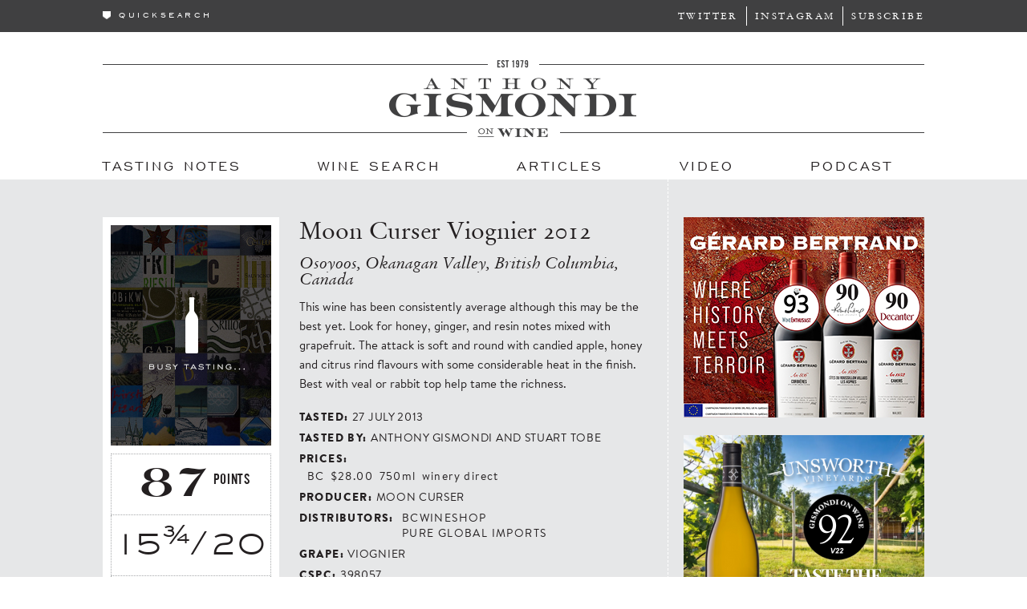

--- FILE ---
content_type: text/html; charset=UTF-8
request_url: https://gismondionwine.com/tasting-notes/201307/moon-curser-viognier-2012/?note=19534
body_size: 3886
content:
<!doctype html>
<!--[if lt IE 7]> <html class="no-js lt-ie9 lt-ie8 lt-ie7" lang="en"> <![endif]-->
<!--[if IE 7]>    <html class="no-js lt-ie9 lt-ie8" lang="en"> <![endif]-->
<!--[if IE 8]>    <html class="no-js lt-ie9" lang="en"> <![endif]-->
<!--[if gt IE 8]><!--> <html class="no-js" lang="en"> <!--<![endif]-->
<head>
  <meta charset="utf-8">

  <title>Moon Curser Viognier 2012 - Tasting Note - Gismondi On Wine</title>
    
    <script type="text/javascript">
    //<![CDATA[
    if (screen.width < 768){
        document.write('<meta name="viewport" content="width=device-width"/>');
    }
    //]]>
    </script>
  
    <link rel="stylesheet" href="//ajax.googleapis.com/ajax/libs/jqueryui/1.13.2/themes/smoothness/jquery-ui.css">
  <link href="https://gismondionwine.com/dexx/jscripts/validationEngine.jquery.css" rel="stylesheet" type="text/css" />
  <link href="https://gismondionwine.com/dexx/template/gismondi_style.css?ver=1.3.11" rel="stylesheet" type="text/css">
  <script src="https://gismondionwine.com/dexx/jscripts/libs/modernizr-2.5.3.min.js"></script>

  <link rel="apple-touch-icon" sizes="57x57" href="/apple-touch-icon-57x57.png">
  <link rel="apple-touch-icon" sizes="60x60" href="/apple-touch-icon-60x60.png">
  <link rel="apple-touch-icon" sizes="72x72" href="/apple-touch-icon-72x72.png">
  <link rel="apple-touch-icon" sizes="76x76" href="/apple-touch-icon-76x76.png">
  <link rel="apple-touch-icon" sizes="114x114" href="/apple-touch-icon-114x114.png">
  <link rel="apple-touch-icon" sizes="120x120" href="/apple-touch-icon-120x120.png">
  <link rel="apple-touch-icon" sizes="144x144" href="/apple-touch-icon-144x144.png">
  <link rel="apple-touch-icon" sizes="152x152" href="/apple-touch-icon-152x152.png">
  <link rel="apple-touch-icon" sizes="180x180" href="/apple-touch-icon-180x180.png">
  <link rel="icon" type="image/png" href="/favicon-32x32.png" sizes="32x32">
  <link rel="icon" type="image/png" href="/favicon-194x194.png" sizes="194x194">
  <link rel="icon" type="image/png" href="/favicon-96x96.png" sizes="96x96">
  <link rel="icon" type="image/png" href="/android-chrome-192x192.png" sizes="192x192">
  <link rel="icon" type="image/png" href="/favicon-16x16.png" sizes="16x16">
  <link rel="manifest" href="/manifest.json">
  <meta name="msapplication-TileColor" content="#404041">
  <meta name="msapplication-TileImage" content="/mstile-144x144.png">
  <meta name="theme-color" content="#404041">

</head>
<body>
  <!--[if lt IE 7]><p class=chromeframe>Your browser is <em>ancient!</em> <a href="http://browsehappy.com/">Upgrade to a different browser</a> or <a href="http://www.google.com/chromeframe/?redirect=true">install Google Chrome Frame</a> to experience this site.</p><![endif]-->
<script>
  (function(i,s,o,g,r,a,m){i['GoogleAnalyticsObject']=r;i[r]=i[r]||function(){
  (i[r].q=i[r].q||[]).push(arguments)},i[r].l=1*new Date();a=s.createElement(o),
  m=s.getElementsByTagName(o)[0];a.async=1;a.src=g;m.parentNode.insertBefore(a,m)
  })(window,document,'script','//www.google-analytics.com/analytics.js','ga');

  ga('create', 'UA-68775908-1', 'auto');
  ga('send', 'pageview');

</script>  
    <div class="pageWrapper">    
        <header>
        	<div class="headerBar">
            	<div class="headerWrapper">
                    <div class="headerQuickSearch"><img src="https://gismondionwine.com/dexx/files/nav-dropdown-arrow-white.png">quicksearch</div>
                    <div class="headerNavButton"><img src="https://gismondionwine.com/dexx/template/images/nav_icon.png"></div>
                    <div class="dropdownQuickSearch">
                        Search Tasting Notes
                        <div class="quickSearchBox">For:<form id="quicksearchForm" action="https://gismondionwine.com/wine-search/" name="quicksearchForm" method="post"><input type="text" class="quickSearchText" name="frmQuickSearch" onkeydown="if(event.keyCode==13)$('#quicksearchForm').submit();"><input type="submit" class="quickSearchButton" value=""></form><div class="quickSearchGo">Go</div></div>
                        <a href="https://gismondionwine.com/wine-search">Take me to the Wine Search</a>
                    </div>
                    <ul class="headerSocial">
                        <li><a href="https://twitter.com/thespitter" target="_blank">Twitter</a></li>
                        <li><a href="https://instagram.com/gismondionwine" target="_blank">Instagram</a></li>
                        <li><a href="https://gismondionwine.com/subscribe/">Subscribe</a></li>
                    </ul>
                    <div class="headerLogo"><a href="https://gismondionwine.com"><img src="https://gismondionwine.com/dexx/files/GOW_photo-overlay.png" alt="Anthony Gismondi on Wine"></a></div>
                    <div style="clear: both;"></div>
                    
                </div>
            </div>
            <div class="headerImg">
                <a href="https://gismondionwine.com"><img alt="Anthony Gismondi on Wine" src="https://gismondionwine.com/dexx/files/gow-header.png"></a>
            </div>
            <nav>
                <ul class="headerNav">
                    <a href="https://gismondionwine.com/tasting-notes/" class="dexx-menu-128"><li>Tasting Notes</li></a><a href="https://gismondionwine.com/wine-search/" class="dexx-menu-139"><li>Wine Search</li></a><a href="https://gismondionwine.com/blog/" class="dexx-menu-129"><li>Articles</li></a><a href="https://gismondionwine.com/media/" class="dexx-menu-130"><li>Video</li></a><a href="https://gismondionwine.com/podcast/" class="dexx-menu-157"><li>Podcast</li></a>                </ul>
                <div class="headerNavClose">X</div>
                <div style="clear: both;"></div>
            </nav>
        </header>
        <div class="mainBG">        
            <div class="main">
                <div class="borderOffset">
                    <div class="contentWrapper"><div class="tastingNotes"><div class="tastingDetail" id="19534" ><div class="tastingCard"><div class="tastingImage"><img src="https://gismondionwine.com/dexx/files/wine-placeholder-1.jpg" alt="Moon Curser Viogniertext"></div><div class="resultsScore"><span class="resultsPointNumber">87</span><span class="resultsPoints">POINTS</span></div><div class="resultsScore20">15<sup>&frac34;</sup>/20</div><div class="resultsScoreStar"><img src="https://gismondionwine.com/dexx/files/WineScoreLaurel_L.png"><img src="https://gismondionwine.com/dexx/files/WineScoreIcon_4.png"><img src="https://gismondionwine.com/dexx/files/WineScoreIcon_4.png"><img src="https://gismondionwine.com/dexx/files/WineScoreIcon_4.png"><img src="https://gismondionwine.com/dexx/files/WineScoreIcon_1.png"><img src="https://gismondionwine.com/dexx/files/WineScoreIcon_0.png"><img src="https://gismondionwine.com/dexx/files/WineScoreLaurel_R.png"></div></div><div class="resultsText"><h3 class="resultName">Moon Curser Viognier 2012</h3><span class="resultAppellation">Osoyoos, Okanagan Valley, British Columbia, Canada</span><span class="resultNotes">This wine has been consistently average although this may be the best yet. Look for honey, ginger, and resin notes mixed with grapefruit. The attack is soft and round with candied apple, honey and citrus rind flavours with some considerable heat in the finish. Best with veal or rabbit top help tame the richness.</span><span class="resultDetail">Tasted: <span>27 July 2013</span></span><span class="resultDetail">Tasted by: <span>Anthony Gismondi and Stuart Tobe</span></span><span class="resultMultiDetailLabel resultPrices">Prices: </span><span class="resultMultiDetailList resultPriceList"><table cellspacing="0" border="0"><tr><td style="vertical-align:top;">BC</td><td style="vertical-align:top;">$28.00</td><td style="vertical-align:top;">750ml</td><td>winery direct</td></tr></table></span><span class="resultDetail">Producer: <span>Moon Curser</span></span><span class="resultMultiDetailLabel resultDistributors">Distributors: </span><span class="resultMultiDetailList resultDistributors">BCWineshop<br>Pure Global Imports<br></span><span class="resultDetail">Grape: <span>Viognier</span></span><span class="resultDetail">CSPC: <span>398057</span></span><span class="resultDetail">UPC: <span>626990091837</span></span><div class="resultShare"><a href="https://www.facebook.com/sharer.php?u=https%3A%2F%2Fgismondionwine.com%2Ftasting-notes%2F201307%2Fmoon-curser-viognier-2012" title="Share this on Facebook" target="_blank">Share on Facebook</a><a href="http://twitter.com/intent/tweet?text=Moon+Curser+Viognier&url=https%3A%2F%2Fgismondionwine.com%2Ftasting-notes%2F201307%2Fmoon-curser-viognier-2012&via=GismondiOnWine" title="Tweet this" target="_blank">Share on Twitter</a></div></div></div><div class="noteRelatedWines"><div class="relatedWineContainer"><div class="relatedWineImage"><a href="https://gismondionwine.com/tasting-notes/202308/moon-curser-viognier-2022?note=40079" target="_blank"><img src="https://gismondionwine.com/dexx/user_images/wine/202308/MoonCurserViognier22115.jpg"></a></div><div class="relatedWineInfo"><a href="https://gismondionwine.com/tasting-notes/202308/moon-curser-viognier-2022?note=40079" target="_blank"><span class="relatedWineScore">89/100</span><span class="relatedWineName">Moon Curser Viognier 2022</span><span class="relatedWineApp">Osoyoos, Okanagan Valley, British Columbia, Canada</span></a></div></div><div class="relatedWineContainer"><div class="relatedWineImage"><a href="https://gismondionwine.com/tasting-notes/202207/moon-curser-viognier-2021?note=37603" target="_blank"><img src="https://gismondionwine.com/dexx/user_images/wine/202207/MoonCurserViognier21115.jpg"></a></div><div class="relatedWineInfo"><a href="https://gismondionwine.com/tasting-notes/202207/moon-curser-viognier-2021?note=37603" target="_blank"><span class="relatedWineScore">89/100</span><span class="relatedWineName">Moon Curser Viognier 2021</span><span class="relatedWineApp">Osoyoos, Okanagan Valley, British Columbia, Canada</span></a></div></div><div class="relatedWineContainer"><div class="relatedWineImage"><a href="https://gismondionwine.com/tasting-notes/202107/moon-curser-viognier-2020?note=35514" target="_blank"><img src="https://gismondionwine.com/dexx/user_images/wine/202107/MoonCurserViognier20115_1.jpg"></a></div><div class="relatedWineInfo"><a href="https://gismondionwine.com/tasting-notes/202107/moon-curser-viognier-2020?note=35514" target="_blank"><span class="relatedWineScore">89/100</span><span class="relatedWineName">Moon Curser Viognier 2020</span><span class="relatedWineApp">Osoyoos, Okanagan Valley, British Columbia, Canada</span></a></div></div><div class="relatedWineContainer"><div class="relatedWineImage"><a href="https://gismondionwine.com/tasting-notes/202012/moon-curser-viognier-2019?note=33722" target="_blank"><img src="https://gismondionwine.com/dexx/user_images/wine/202012/MoonCurser-Viognier-115.jpg"></a></div><div class="relatedWineInfo"><a href="https://gismondionwine.com/tasting-notes/202012/moon-curser-viognier-2019?note=33722" target="_blank"><span class="relatedWineScore">89/100</span><span class="relatedWineName">Moon Curser Viognier 2019</span><span class="relatedWineApp">Osoyoos, Okanagan Valley, British Columbia, Canada</span></a></div></div><div class="relatedWineContainer"><div class="relatedWineImage"><a href="https://gismondionwine.com/tasting-notes/201206/moon-curser-viognier-2011?note=17593" target="_blank"><img src="https://gismondionwine.com/dexx/files/spacer.gif" width="115" height="115"></a></div><div class="relatedWineInfo"><a href="https://gismondionwine.com/tasting-notes/201206/moon-curser-viognier-2011?note=17593" target="_blank"><span class="relatedWineScore">85/100</span><span class="relatedWineName">Moon Curser Viognier 2011</span><span class="relatedWineApp">Osoyoos, Okanagan Valley, British Columbia, Canada</span></a></div></div><div class="relatedWineContainer"><div class="relatedWineImage"><a href="https://gismondionwine.com/tasting-notes/201107/moon-curser-viognier-2009?note=15891" target="_blank"><img src="https://gismondionwine.com/dexx/files/spacer.gif" width="115" height="115"></a></div><div class="relatedWineInfo"><a href="https://gismondionwine.com/tasting-notes/201107/moon-curser-viognier-2009?note=15891" target="_blank"><span class="relatedWineScore">83/100</span><span class="relatedWineName">Moon Curser Viognier 2009</span><span class="relatedWineApp">Osoyoos, Okanagan Valley, British Columbia, Canada</span></a></div></div></div><div class="mobileAd"><div class="adSkyScraper" style="width: 300px; height: 250px;"><a class="adClick" data-adid="1579" href="https://www.bcliquorstores.com/product/366159" target="_blank"><img class="adSpacer" src="https://gismondionwine.com/dexx/files/spacer.gif"></a><img src="https://gismondionwine.com/dexx/user_images/adverts/advert_1579/Gerard_Bertrand_Reds_July__Oct__Jan__April.png"></div></div><div class="mobileAd"><div class="adSkyScraper" style="width: 300px; height: 250px;"><a class="adClick" data-adid="1597" href="https://www.unsworthvineyards.com/product/2023-Cowichan-Valley-Chardonnay" target="_blank"><img class="adSpacer" src="https://gismondionwine.com/dexx/files/spacer.gif"></a><img src="https://gismondionwine.com/dexx/user_images/adverts/advert_1597/7.png"></div></div><div class="mobileAd"><div class="adSkyScraper" style="width: 300px; height: 250px;"><a class="adClick" data-adid="1588" href="https://www.bcliquorstores.com/product/356386" target="_blank"><img class="adSpacer" src="https://gismondionwine.com/dexx/files/spacer.gif"></a><img src="https://gismondionwine.com/dexx/user_images/adverts/advert_1588/Vina_Real_Aug__Nov__Feb__May.png"></div></div><div class="mobileAd"><div class="adSkyScraper" style="width: 300px; height: 250px;"><a class="adClick" data-adid="1555" href="https://www.bcliquorstores.com/product/89613" target="_blank"><img class="adSpacer" src="https://gismondionwine.com/dexx/files/spacer.gif"></a><img src="https://gismondionwine.com/dexx/user_images/adverts/advert_1555/Giant-Steps.png"></div></div></div>                    </div>
                    <div class="adBar"><div class="adSkyScraper" style="width: 300px; height: 250px;"><a class="adClick" data-adid="1579" href="https://www.bcliquorstores.com/product/366159" target="_blank"><img class="adSpacer" src="https://gismondionwine.com/dexx/files/spacer.gif"></a><img src="https://gismondionwine.com/dexx/user_images/adverts/advert_1579/Gerard_Bertrand_Reds_July__Oct__Jan__April.png"></div><div class="adSkyScraper" style="width: 300px; height: 250px;"><a class="adClick" data-adid="1597" href="https://www.unsworthvineyards.com/product/2023-Cowichan-Valley-Chardonnay" target="_blank"><img class="adSpacer" src="https://gismondionwine.com/dexx/files/spacer.gif"></a><img src="https://gismondionwine.com/dexx/user_images/adverts/advert_1597/7.png"></div><div class="adSkyScraper" style="width: 300px; height: 250px;"><a class="adClick" data-adid="1588" href="https://www.bcliquorstores.com/product/356386" target="_blank"><img class="adSpacer" src="https://gismondionwine.com/dexx/files/spacer.gif"></a><img src="https://gismondionwine.com/dexx/user_images/adverts/advert_1588/Vina_Real_Aug__Nov__Feb__May.png"></div><div class="adSkyScraper" style="width: 300px; height: 250px;"><a class="adClick" data-adid="1555" href="https://www.bcliquorstores.com/product/89613" target="_blank"><img class="adSpacer" src="https://gismondionwine.com/dexx/files/spacer.gif"></a><img src="https://gismondionwine.com/dexx/user_images/adverts/advert_1555/Giant-Steps.png"></div></div>
                    <div style="clear: both;"></div>
                </div>
            </div>
        </div>
        <div class="footerClear"></div>
        <footer>
            <div class="footerContent">
				<div class="footerSocial">
                	<div>
                    Follow us on<br>
                    <span class="footerSocialTag">Twitter</span><br>
                    <a href="https://twitter.com/thespitter" target="_blank"><img src="https://gismondionwine.com/dexx/files/footer-twitter.png" alt="Twitter"></a>
                    </div>
                    <div>
                    Connect on<br>
                    <span class="footerSocialTag">Instagram</span><br>
                    <a href="https://instagram.com/gismondionwine" target="_blank"><img src="https://gismondionwine.com/dexx/files/footer-instagram.png" alt="Instagram"></a>
                    </div>
                </div>
                <div class="footerInfo">
                	Location
                    <p>
                    1177 Esplanade Avenue<br>
                    West Vancouver<br>
                    British Columbia<br>
                    Canada V7T 1G3<br>
                    <span id="e684999830">[email address protected by javascript]</span><script type="text/javascript">/*<![CDATA[*/eval("var a=\"tZ+lrxdsihD84BFPNnWCQzVHS_6cR9aY0UTwJ2jbM.geLXqvG17yA@Okpou-E3KfIm5\";var b=a.split(\"\").sort().join(\"\");var c=\"1OqkBv1-@kOL1kOf1OX+ek@\";var d=\"\";for(var e=0;e<c.length;e++)d+=b.charAt(a.indexOf(c.charAt(e)));document.getElementById(\"e684999830\").innerHTML=\"<a href=\\\"mailto:\"+d+\"\\\">\"+d+\"</a>\"")/*]]>*/</script>                    </p>
                </div>
                <div class="footerLinks">
                <ul class="menuOtherPages"><a href="https://gismondionwine.com/subscribe/" class="dexx_submenu"><li>Subscribe</li></a><a href="https://gismondionwine.com/contact/" class="dexx_submenu"><li>Contact Us</li></a><a href="https://gismondionwine.com/contributors/" class="dexx_submenu"><li>Contributors</li></a><a href="https://gismondionwine.com/media-download/" class="dexx_submenu"><li>Media Download</li></a><a href="https://gismondionwine.com/privacy/" class="dexx_submenu"><li>Privacy Policy</li></a><a href="https://gismondionwine.com/login"><li>Login</li></a>
</ul><ul class="menuMainPages"><a href="https://gismondionwine.com"><li>Home</li></a><a href="https://gismondionwine.com/tasting-notes/" class="dexx_submenu"><li>Tasting Notes</li></a><a href="https://gismondionwine.com/wine-search/" class="dexx_submenu"><li>Wine Search</li></a><a href="https://gismondionwine.com/blog/" class="dexx_submenu"><li>Articles</li></a><a href="https://gismondionwine.com/media/" class="dexx_submenu"><li>Video</li></a><a href="https://gismondionwine.com/podcast/" class="dexx_submenu"><li>Podcast</li></a></ul>                </div>
                <div class="backToTop">Back to Top</div>
            </div>
        </footer>
    </div>

  <script src="//ajax.googleapis.com/ajax/libs/jquery/1.12.4/jquery.min.js"></script>
  <script src="https://gismondionwine.com/dexx/jscripts/libs/mediaelement/mediaelement-and-player.min.js"></script>
  <script src="https://gismondionwine.com/dexx/jscripts/plugins.js"></script>
  <script src="https://gismondionwine.com/dexx/jscripts/script.js?v=1.2.2"></script>
  <script src="//ajax.googleapis.com/ajax/libs/jqueryui/1.13.2/jquery-ui.min.js"></script>
  <script src="https://gismondionwine.com/dexx/jscripts/jquery.validationEngine.js"></script>
  <script src="https://gismondionwine.com/dexx/jscripts/jquery.validationEngine-en.js"></script>

<script type="text/javascript" src="//downloads.mailchimp.com/js/signup-forms/popup/unique-methods/embed.js" data-dojo-config="usePlainJson: true, isDebug: false"></script><script type="text/javascript">window.dojoRequire(["mojo/signup-forms/Loader"], function(L) { L.start({"baseUrl":"mc.us3.list-manage.com","uuid":"60518acf955d6c4f78fe0cdbb","lid":"c8de47c72e","uniqueMethods":true}) })</script></body>
</html>

--- FILE ---
content_type: text/css; charset=utf-8
request_url: https://gismondionwine.com/dexx/template/gismondi_style.css?ver=1.3.11
body_size: 12266
content:
/* ==========================================================================
    Gismondi on Wine Styles
    Version 1.1.7
    ========================================================================= */

/* ==========================================================================
   Base styles: opinionated defaults
   ========================================================================== */

html,
button,
input,
select,
textarea {
    color: #222;
}

html {
    font-size: 1em;
    line-height: 1.4;
}

/*
 * Remove text-shadow in selection highlight: h5bp.com/i
 * These selection rule sets have to be separate.
 * Customize the background color to match your design.
 */

::-moz-selection {
    background: #b3d4fc;
    text-shadow: none;
}

::selection {
    background: #b3d4fc;
    text-shadow: none;
}

/*
 * A better looking default horizontal rule
 */

hr {
    display: block;
    height: 1px;
    border: 0;
    border-top: 1px solid #ccc;
    margin: 1em 0;
    padding: 0;
}

/*
 * Remove the gap between images, videos, audio and canvas and the bottom of
 * their containers: h5bp.com/i/440
 */

audio,
canvas,
img,
video {
    vertical-align: middle;
}

/*
 * Remove default fieldset styles.
 */

fieldset {
    border: 0;
    margin: 0;
    padding: 0;
}

/*
 * Allow only vertical resizing of textareas.
 */

textarea {
    resize: vertical;
}

/* ==========================================================================
   Browse Happy prompt
   ========================================================================== */

.browsehappy {
    margin: 0.2em 0;
    background: #ccc;
    color: #000;
    padding: 0.2em 0;
}

/* ==========================================================================
   Author's custom styles
   ========================================================================== */

/* Fonts */
 
@font-face {
	font-family: 'EngraversGothicBT';
	src: url('fonts/2C7C8B_1_0.eot?#iefix') format('embedded-opentype'),url('fonts/2C7C8B_1_0.woff') format('woff'),url('fonts/2C7C8B_1_0.ttf') format('truetype');
}
    
@font-face {
	font-family: 'AlternateGothicLT-No2';
	src: url('fonts/2C7C8B_3_0.eot?#iefix') format('embedded-opentype'),url('fonts/2C7C8B_3_0.woff') format('woff'),url('fonts/2C7C8B_3_0.ttf') format('truetype');
}
  
@font-face {
	font-family: 'AlternateGothicLT-No1';
	src: url('fonts/2C7C8B_4_0.eot?#iefix') format('embedded-opentype'),url('fonts/2C7C8B_4_0.woff') format('woff'),url('fonts/2C7C8B_4_0.ttf') format('truetype');
}
  
@font-face {
	font-family: 'SackersRomanStd-Light';
	src: url('fonts/2C7C8B_5_0.eot?#iefix') format('embedded-opentype'),url('fonts/2C7C8B_5_0.woff2') format('woff2'),url('fonts/2C7C8B_5_0.woff') format('woff'),url('fonts/2C7C8B_5_0.ttf') format('truetype');
}
 
@font-face {
	font-family: 'SackersRomanStd-Heavy';
	src: url('fonts/2C7C8B_6_0.eot?#iefix') format('embedded-opentype'),url('fonts/2C7C8B_6_0.woff') format('woff'),url('fonts/2C7C8B_6_0.ttf') format('truetype');
}

@font-face {font-family: 'SackersGothicStd-Light';src: url('fonts/2D65DC_0_0.eot');src: url('fonts/2D65DC_0_0.eot?#iefix') format('embedded-opentype'),url('fonts/2D65DC_0_0.woff2') format('woff2'),url('fonts/2D65DC_0_0.woff') format('woff'),url('fonts/2D65DC_0_0.ttf') format('truetype');}

  
@font-face {font-family: 'BrandonText-Black';src: url('fonts/2C7C8B_A_0.eot');src: url('fonts/2C7C8B_A_0.eot?#iefix') format('embedded-opentype'),url('fonts/2C7C8B_A_0.woff2') format('woff2'),url('fonts/2C7C8B_A_0.woff') format('woff'),url('fonts/2C7C8B_A_0.ttf') format('truetype');}
  
  
@font-face {font-family: 'BrandonText-Regular';src: url('fonts/2C7C8B_E_0.eot');src: url('fonts/2C7C8B_E_0.eot?#iefix') format('embedded-opentype'),url('fonts/2C7C8B_E_0.woff2') format('woff2'),url('fonts/2C7C8B_E_0.woff') format('woff'),url('fonts/2C7C8B_E_0.ttf') format('truetype');}

@font-face {font-family: 'StempelGaramond-ItalicOsF';src: url('fonts/2D6BC0_3_0.eot');src: url('fonts/2D6BC0_3_0.eot?#iefix') format('embedded-opentype'),url('fonts/2D6BC0_3_0.woff2') format('woff2'),url('fonts/2D6BC0_3_0.woff') format('woff'),url('fonts/2D6BC0_3_0.ttf') format('truetype');}

@font-face {font-family: 'StempelGaramond-RomanOsF';src: url('fonts/2D6BC0_5_0.eot');src: url('fonts/2D6BC0_5_0.eot?#iefix') format('embedded-opentype'),url('fonts/2D6BC0_5_0.woff2') format('woff2'),url('fonts/2D6BC0_5_0.woff') format('woff'),url('fonts/2D6BC0_5_0.ttf') format('truetype');}

@font-face {font-family: 'StempelGaramond-BoldOsF';src: url('fonts/2D6BC0_4_0.eot');src: url('fonts/2D6BC0_4_0.eot?#iefix') format('embedded-opentype'),url('fonts/2D6BC0_4_0.woff2') format('woff2'),url('fonts/2D6BC0_4_0.woff') format('woff'),url('fonts/2D6BC0_4_0.ttf') format('truetype');}


* {
	margin: 0;
	padding: 0;
}

#mobileOnly {
	visibility: hidden;
}

html {
	min-width: 1024px;
	height: 100%;
	font-family: "BrandonText-Regular", sans-serif;
	color: #231F20;
}

img {
    border: 0;
}

a {
	color: #231F20;
}

h1, h2, h3, h4 { font-weight: normal; }

h1 {
	font-family: "AlternateGothicLT-No2", sans-serif;
	font-size: 40px;
	text-transform: uppercase;	
	line-height: 40px;
}

h2 {
	font-family: 'AlternateGothicLT-No1', sans-serif;
	font-size: 44px;
	line-height: 44px;
	letter-spacing: 0.03em;
	text-transform: uppercase;
}

h3 {
	font-family: 'StempelGaramond-RomanOsF';
	font-size: 40px;
	line-height: 40px;
}

h4 {
	font-family: 'BrandonText-Black', sans-serif;
	text-transform: uppercase;
}

body {
	width: 100%;
	height: 100%;
}

.pageWrapper {
	position: relative;
	min-height: 100%;
	overflow: hidden;
}

header {
	width: 100%;
	color: #FFF;
	position: relative;
	z-index: 1000;
}

footer {
	position: absolute;
	width: 100%;
	bottom: 0;
	z-index: 500;
	background-color: #404041;
}


/*  Must have appropriate JavaScript to work */
.imgCenter, .imgCenterZoom {
    display: none;
}

/* Header */

.headerBar {
	background-color: #404041;
	margin-bottom: 35px;
	height: 40px;
	position: relative;
}

.headerWrapper {
	width: 100%;
	max-width: 1024px;
	margin: 0 auto;
	position: relative;
}

.headerQuickSearch {
	float: left;
	font-family: "EngraversGothicBT", sans-serif;
	font-size: 14px;
	letter-spacing: 0.25em;
	padding-top: 8px;
	height: 32px;
}

.headerQuickSearch img {
	width: 10px;
	margin-right: 10px;
}
.headerNavButton, .headerNavClose {
    display: none;
}
.headerLogo {
    display: none;
}
.headerSocial {
	float: right;
	list-style: none;
	font-family: 'StempelGaramond-RomanOsF';
	font-size: 12px;
	letter-spacing: 0.2em;
	margin: 8px 0;
}

.headerSocial a {
	color: #fff;
	text-decoration: none;
}

.headerSocial li {
	float: left;
	margin-left: 10px;
	padding: 4px 0 0 10px;
	border-left: 1px solid #FFF;
	text-transform: uppercase;
	height: 20px;
}

.headerSocial li:first-child {
	border: none;
	margin-left: 0;
	padding-left: 0;
}

.headerImg {
	margin: 35px auto 0;
	width: 1024px;
	position: relative;
	z-index: -2;
}

nav {
    margin: 0 auto;
    width: 1024px;
    position: relative;
    z-index: -2;
}

.headerNav {
    list-style: none;
    font-family: "EngraversGothicBT", sans-serif;
    width: 100%;
}

.headerNav li {
    float: left;
    margin: 20px 95px 0 0;
    font-size: 20px;
    letter-spacing: 0.15em;
    text-transform: uppercase;
    padding-bottom: 5px;
}
.headerNav a:last-child li {
	margin-right: 0;
/*	float: right;*/
}

.headerNav a {
    color: #231F20;
	text-decoration: none;
}

.headerNav img {
	width: 10px;
	margin-left: 10px;
}

.navMenuDropdown {
	border-top: 1px dashed #404041;
	display: none;
	margin: 5px 0 0 -20px;
	position: absolute;
	text-align: center;
	width: 235px;
	background-color: #fff;
	box-shadow: 0 7px 10px -5px #000;
}

.navMenuDropdown ul {
	list-style: none;
}

.navMenuDropdown li {
	border-bottom: 1px dotted #404041;
	float: none;
	margin: 0;
	padding: 5px 0;
}

.navMenuDropdown a:last-child li {
	border: 0;
	float: none;
}

.dropdownQuickSearch {
    background-color: #404041;
    font-family: "EngraversGothicBT", sans-serif;
    font-size: 14px;
    height: 115px;
    letter-spacing: 0.3em;
    padding: 30px 37px;
    position: absolute;
    text-align: center;
    text-transform: uppercase;
    top: -135px;
    width: 375px;
    z-index: -1;
}

.quickSearchBox {
    background-color: #fff;
    border-radius: 10px;
    color: #a7a9ab;
    font-family: "AlternateGothicLT-No1", sans-serif;
    font-size: 27px;
    height: 25px;
    letter-spacing: 0.07em;
    line-height: 27px;
    margin: 11px 0;
    padding: 12.5px;
    text-align: left;
    width: 350px;
}

.quickSearchGo {
    background-color: #fec10d;
    border-radius: 5px;
    color: #fff;
    float: right;
    font-family: "EngraversGothicBT", sans-serif;
    font-size: 20px;
    height: 25px;
    width: 55px;
    text-transform: lowercase;
    line-height: 20px;
    text-align: center;
}

.dropdownQuickSearch > a {
    color: #a7a9ab;
    font-family: "AlternateGothicLT-No1", sans-serif;
    font-size: 19px;
    letter-spacing: 0.1em;
}

#quicksearchForm {
    left: 0;
    position: absolute;
    top: 61px;
}

.quickSearchText {
    border: 0;
    font-family: 'BrandonText-Regular', sans-serif;
    font-size: 20px;
    height: 20px;
    left: 95px;
    position: absolute;
    top: 16px;
    width: 250px;
}

.quickSearchButton {
    background: none;
    border: 0;
    cursor: pointer;
    height: 25px;
    left: 344px;
    position: absolute;
    top: 12px;
    width: 56px;
}

.accountMenu {
    display: block;
    position: absolute;
    top: 35px;
    right: 0;
    background: #404041;
    text-align: center;
    width: 160px;
    border-radius: 5px;
    padding-top: 5px;
    padding-bottom: 6px;
    font-family: "EngraversGothicBT", sans-serif;
    font-size: 13px;
    letter-spacing: 0.15em;
    text-transform: uppercase;
}

#accountDropdown {
    display: none;
    overflow: hidden;
    list-style: none;
    border-top: 1px dotted #FFFFFF;
    padding-top: 5px;
    margin-top: 5px;
}

#accountDropdown a {
    color: #FFFFFF;
    text-decoration: none;
}

#accountDropdown li {
    padding-bottom: 5px;
}

#accountToggle {
    cursor: pointer;
    padding-bottom: 5px;
}

/* Footer */

.footerClear {
    padding-top: 240px;
}

.footerContent {
    width: 1024px;
    margin: 0 auto;
    height: 240px;
    position: relative;
    z-index: 51;
    color: #fff;
    font-family: "AlternateGothicLT-No2", sans-serif;
    text-transform: uppercase;
    font-size: 18px;
    letter-spacing: 0.08em;
}

.footerContent a {
    color: #fff;
    text-decoration: none;
}

.footerSocial, .footerInfo, .footerLinks {
    float: left;	
}

.footerSocial {
    width: 305px;
}

.footerSocial div {
	float: right;
	margin: 50px 40px 0 0;
	text-align: center;
}

.footerSocial div:first-child {
	float: left;
	margin-right: 0;
}

.footerSocial img {
	width: 70px;
	margin-top: 15px;
}

.footerSocialTag {
	font-family: 'StempelGaramond-RomanOsF';
	font-size: 12px;
	letter-spacing: 0.2em;

}

.footerInfo {
	border-left: 1px dashed #fff;
	height: 190px;
	padding: 50px 60px 0;
	width: 235px;
}

.footerInfo p {
	font-family: 'StempelGaramond-RomanOsF';
	font-size: 12px;
	letter-spacing: 0.2em;
	line-height: 22px;
	margin-top: 5px;
}

.footerLinks {
	border-left: 1px dashed #fff;
	height: 190px;
	padding: 50px 0 0 30px;
	width: 295px;
}

.footerLinks ul {
	float: left;
	line-height: 29px;
	list-style: none;
}

.footerLinks a {
	color: #fff;
	text-decoration: none;
}

.footerLinks .menuMainPages {
	float: right;
	width: 120px;
}

.backToTop {
    background-color: #404041;
    border-radius: 5px;
    font-family: "EngraversGothicBT", sans-serif;
    font-size: 13px;
    height: 30px;
    letter-spacing: 0.15em;
    padding-top: 6px;
    position: absolute;
    right: 0;
    text-align: center;
    top: -30px;
    width: 160px;
    cursor: pointer;
}

/* Content */

.basicContainer {
	background-color: #fff;
	padding: 25px;
	margin-top: 20px;
}

.basicContainer h2 {
	font-size: 33px;
	line-height: 33px;
}

.newLine {
    display: block;
    width: 100%;
}

.main, .mainHome, .mainArticle {
    width: 1024px;
    margin: 0 auto;
    position: relative;
    z-index: 100;
    right: 320px;
}

.main {
    border-right: 1px dashed #fff;
}

.mainArticle {
    border-right: 1px dashed #555555;
}

.borderOffset {
    position: relative;
    left: 320px;
}

.mainBG {
    background-color: #E6E7E8;
    width: 100%;
    height: 100%;
}

.mainBGTextured {
    width: 100%;
    height: 100%;
    background-image: url("images/category-bg.jpg");
    background-size: 750px;
}

.mainWide {
    margin: 0 auto;
    padding-top: 40px;
    position: relative;
    width: 994px;
    z-index: 100;
}
.adBar {
	display: inline-block;
	width: 300px;
	margin: 47px 0 0 16px;
	padding-bottom: 30px;
	vertical-align: top;
}

.adSkyScraper {
	width: 160px;
	height: 600px;
	margin-bottom: 22px;
	background-color: #DDDEDF; /* temporary fill for placeholders */
        position: relative;
        float: right;
}

.adSkyScraper iframe{
    overflow: hidden;
    border: none;
}

.adSpacer {
    position: absolute;
    top: 0;
    left: 0;
    width: 100%;
    height: 100%;
    z-index: 100;
}

/* Home */

.categoryBackground {
	width: 100%;
	height: 520px;
	background-image: url("images/category-bg.jpg");
	background-size: 750px;
	box-shadow: 0 -10px 13px -13px #555555 inset;
}

.categoryContainer {
	width: 1024px;
	height: 420px;
	margin: 0 auto;
	position: relative;
	top: 50px;
	background: url("../files/Gismondi_HomeBackgroundLogo.png") no-repeat center;
}
div.categoryContainer a {
    text-decoration: none;
}
.categorySmallTile, .categoryLargeTile, .categoryLongTile {
	position: absolute;
	background-color: #fff;
	box-shadow: 0 1px 10px -2px #555555;
	padding: 13px;
}

.categorySmallTile .featureTitle {
    font-size: 35px;
    margin-top: 10px;
    text-align: center;
}

.featureImageContainer {
        background-color: #939597;
        position: relative;
}

.featureImageOverlay {
        position: absolute;
        bottom: 10px;
        right: 10px;
}

.featureTextBlock {
        margin-top: 21px;
        position: relative;
        height: 78px;
}

.featureTitle {
        font-family: "AlternateGothicLT-No1", sans-serif;
        font-size: 43px;
}

.featureDate {
        font-family: "SackersRomanStd-Heavy", sans-serif;
        font-size: 21px;
        letter-spacing: 0.04em;
        position: absolute;
        bottom: 0;
}

.featureAuthor {
        font-family: "StempelGaramond-RomanOsF", serif;
        font-size: 20px;
        left: 80px;
        bottom: 0;
        position: absolute;
}



.categorySmallTile {
	height: 244px;
	width: 197px;
}

.categoryLongTile {
	height: 104px;
	width: 440px;
}

.categoryLargeTile {
	height: 394px;
	width: 510px;
}
.categoryLargeTile .featureImageContainer {
    height: 293px;
    width: 510px;
}

.catPos1 { left: 0; top: 0; } /* Top left corner */
.catPos2 { left: 243px; top: 0; } /* Top middle left */
.catPos3 { left: 556px; top: 0; } /* Top middle right */
.catPos4 { left: 799px; top: 0; } /* Top right corner */
.catPos5 { left: 0; bottom: 0; } /* Bottom left corner */
.catPos6 { left: 243px; bottom: 0; } /* Bottom middle left */
.catPos7 { left: 556px; bottom: 0; } /* Bottom middle right */
.catPos8 { left: 799px; bottom: 0; } /* Bottom right corner */

.contentWrapper {
	display: inline-block;
	margin: 47px 20px 30px 0;
	width: 684px;
	position: relative;
}

.mainHome .contentWrapper {
	border-right-color: #000;
}

.homeWeekInReview {
	border-bottom: 1px dashed;
	padding-bottom: 45px;
	margin-bottom: 50px;
}

.weekContainer {
	display: inline-block;
	width: 684px;
	font-family: 'StempelGaramond-RomanOsF';
	vertical-align: top;
}

.weekContainer p {
	font-size: 20px;
	line-height: 28px;
	margin: 15px 0;
}

.weekHeader {
	margin-bottom: 45px;
}

.weekHeader h2 {

	float: left;
}

.weekDatePosted {
	border-bottom: 1px dotted;
	border-top: 1px dotted;
	float: right;
	font-size: 15px;
	letter-spacing: 0.1em;
	padding: 19px 0;
	text-transform: lowercase;
        font-variant: small-caps;
        font-family: 'StempelGaramond-BoldOsF';
}

.weekDateMark {
	color: #A7A9AB;
	font-family: 'SackersRomanStd-Heavy', sans-serif;
	font-size: 21px;
	line-height: 21px;
	float: left;
	width: 310px;
}

.weekSignature {
	letter-spacing: 0.1em;
	text-transform: uppercase;
}

.twitterContainer {
	background-image: url("../files/twitter-bg.jpg");
	background-size: 100%;
	height: 655px;
	width: 300px;
	display: inline-block;
	vertical-align: top;
	margin-bottom: 20px;
}

.twitterContainer img {
	margin: 44px;
}

.twitterFeed {
	margin-left: 20px;
}

.homeArticles {
	overflow: hidden;
	padding-bottom: 65px;
	border-bottom: 1px solid #a7a9ab;
}

.homeArticles h2 {
	text-align: center;
}

.postsContainer {
	border-top: 1px solid #a7a9ab;
	margin-top: 20px;
	padding-top: 25px;
	width: 704px;
}

.articleBox {
	background-color: #f1f1f2;
	float: left;
	height: 320px;
	width: 330px;
	margin: 0 22px 22px 0;
}

.articleImg {
	width: 330px;
	height: 156px;
	background-color: #939597;
	overflow: hidden;
	color: transparent;
}
.articleText {
	font-family: 'StempelGaramond-RomanOsF';
	height: 130px;
	font-size: 16px;
	line-height: 19px;
	padding: 15px;
}

.articleTitle {
	display: block;
	font-family: 'EngraversGothicBT',sans-serif;
	font-size: 17px;
	line-height: 19px;
	margin-bottom: 10px;
	height: 38px;
        text-transform: uppercase;
        overflow: hidden;
        letter-spacing: 0.15em;
}

.homeContributors h2 {
	margin: 15px 0 9px;
	text-align: center;
}
.homeContributors div span {
    display: block;
}
.homeContributorsContainer {
	border-top: 1px solid #a7a9ab;
	position: relative;
}

.homeContributorsBar {
	border-bottom: 1px solid #a7a9ab;
	height: 150px;
}

.homeContributorsNamePlate {
	height: 90px;
	width: 220px;
	position: absolute;
	top: 30px;
	font-size: 20px;
	font-family: 'AlternateGothicLT-No2', sans-serif;
	text-transform: uppercase;
	cursor: pointer;
	line-height: 22px;
}

.homeContributorsNamePlateImg {
	width: 88px;
	height: 88px;
	margin-right: 4px;
	float: left;
}

.homeContributorsNamePlateText {
	float: right;
	width: 123px;
}

.homeContributorsName {
	font-family: 'StempelGaramond-ItalicOsF';
	font-size: 17px;
	text-transform: none;
}

#contributor1 { left: 0; }
#contributor2 {left: 230px;}
#contributor3 {left: 465px;}

#cpost1 {
	display: block; 
}

.homeContributorsPostContainer {
	display: none;
	margin-top: 30px;
}

.homeContributorsImg {
	float: left;
	width: 250px;
	height: 280px;
}

.homeContributorsPostContainer .homeContributorsDivLine {
	position: absolute;
	width: auto;
	top: 139px;
}

#cpost1 .homeContributorsDivLine { left: 118px; }
#cpost2 .homeContributorsDivLine { left: 388px; }
#cpost3 .homeContributorsDivLine { left: 658px; }

.homeContributorsContent {
	float: right;
	font-size: 15px;
	width: 420px;
}

.homeContributorsContent h3 {
	margin-bottom: 15px;
}

.homeContributorsContent a {
	text-decoration: none;
}

.homeContributorsReadMore {
	background-color: #404041;
	color: #fff;
	text-align: center;
	font-family: 'EngraversGothicBT', sans-serif;
	width: 235px;
	height: 25px;
	border-radius: 5px;
	margin: 30px 0 60px;
        text-transform: uppercase;
        letter-spacing: 0.15em;
}




/* Contributors */

.contributorContainer {
	margin-top: 20px;
	background-color: #fff;
        position: relative;
}

.contributorInfo {
	display: inline-block;
	margin-left: 25px;
	padding-top: 30px;
	vertical-align: top;
	width: 135px;
	text-align: center;
	font-family: 'BrandonText-Black', sans-serif;
	font-size: 14px;
	letter-spacing: 0.2em;
	text-transform: uppercase;
}

.photoCredit {
    bottom: 5px;
    display: block;
    font-family: "EngraversGothicBT";
    font-size: 10px;
    left: 25px;
    letter-spacing: 0;
    line-height: 10px;
    position: absolute;
    width: 135px;
}

.contributorInfo img {
	display: block;
	margin-bottom: 30px;
}

.contributorInfo a {
	text-decoration: none;
}

.contributorInfo .contributorArrow {
	margin: 15px auto;
}

.contributorBio {
	border-left: 1px dotted;
	display: inline-block;
	margin-left: 25px;
	min-height: 265px;
	padding: 30px 0 25px 25px;
	width: 560px;
}

.contributorBio p {
	margin-bottom: 15px;
}

.authorLink {
	font-family: 'EngraversGothicBT', sans-serif;
	letter-spacing: 0.15em;
	text-transform: uppercase;
}

.authorLink a {
	color: #bbbdc0;
}

.emailName {
	font-family: 'StempelGaramond-BoldOsF';
	font-size: 15px;
        text-transform: lowercase;
        font-variant: small-caps;
}

.emailAt {
	font-family: 'BrandonText-Regular', sans-serif;
	font-size: 15px;
}

.emailDomain {
	font-family: 'AlternateGothicLT-No2', sans-serif;
	font-size: 17px;
	letter-spacing: 0.03em;
}



/* Wine Search */

.searchContainer {
	border-bottom: 1px dotted;
	border-top: 1px dotted;
	height: 42px;
	padding: 32px 0;
	margin-bottom: 37px;
}

.searchContainer .formlabel {
	font-family: 'AlternateGothicLT-No1', sans-serif;
	font-size: 40px;
	line-height: 40px;
	text-transform: uppercase;
	width: 162px;
}

.searchContainer .formelement {
	height: 42px;
	width: 508px;
}

.formelement input {
	padding-left: 15px;
	font-family: 'BrandonText-Regular', sans-serif;
	font-size: 17px;
	border: 0;
}

.searchContainer .searchGo {
	height: 63px;
	width: 61px;
	position: absolute;
	top: 26px;
	right: 26px;
	background: url("../files/Button_Go_Lg.png");
	cursor: pointer;
	background-size: cover;
}

.advancedToggle {
    background-color: #e6e7e8;
    font-family: "AlternateGothicLT-No1", sans-serif;
    font-size: 18px;
    letter-spacing: 0.07em;
    line-height: 26px;
    position: absolute;
    text-transform: uppercase;
    top: 96px;
    width: 100px;
    cursor: pointer;
}

.advancedToggle img {
    margin: -2px 0 0 5px;
}

.advancedContainer {
    border-bottom: 1px dotted;
    padding-bottom: 57px;
    position: relative;
    margin-bottom: 57px;
}

.advancedContainer .formlabel {
    color: #404041;
    font-family: "EngraversGothicBT", sans-serif;
    font-size: 15px;
    letter-spacing: 0.15em;
    padding-right: 10px;
    text-transform: uppercase;
}

.advancedContainer .formelement {
    width: 100%;
}

.advancedContainer .formelement input {
    height: 30px;
    width: calc(100% - 15px);
}

.advancedContainer input, .advancedContainer select {
    border: 0 none;
    font-family: "BrandonText-Regular", sans-serif;
    font-size: 17px;
    height: 30px;
}

.advancedContainer .toField {
    color: #404041;
    font-family: "EngraversGothicBT", sans-serif;
    font-size: 15px;
    letter-spacing: 0.15em;
    text-transform: uppercase;
    text-align: center;
}

.advancedContainer .selectContainer {
    background: url("../files/Arrow_Sm_D.png") no-repeat scroll 99% center #fff;
    overflow: hidden;
    width: 95%;
}

.advancedContainer select {
    background: none repeat scroll 0 0 rgba(0, 0, 0, 0);
    border: medium none;
    padding-left: 10px;
    width: 103%;
    -webkit-appearance: none;
}

.advancedContainer .halfelement .selectContainer {
    display: inline-block;
    vertical-align: top;
}

.advancedContainer .halfelement .selectDay {
    width: 21%;
    background-position: 88% center;
}

.advancedContainer .halfelement .selectDay select {
    width: 131%;
}

.advancedContainer .halfelement .selectMonth {
    width: 47.4%;
    background-position: 95% center;
}

.advancedContainer .halfelement .selectYear {
    background-position: 92% center;
    width: 28.9%;
}

.advancedContainer .halfelement select {
    width: 123%;
}

.halfFill {
    background-image: url("../files/dot-pattern.png");
}

.priceInput {
    background-color: #fff;
    padding-left: 15px;
    width: 105px;
}

.priceInput input {
    padding-left: 5px;
}

.scoreInput {
    background-color: #fff;
    padding-left: 15px;
    width: 105px;
    font-size: 17px;
    letter-spacing: 0.1em;
}

.scoreInput input {
    width: 40px;
    letter-spacing: 0.1em;
}

.selectContainer option {
    border-top: 1px dotted;
    padding: 5px 15px;
}

.selectContainer option:checked, .selectContainer option:hover {
    box-shadow: 0 0 10px 100px #404041 inset;
    color: #fff;
}

.advancedContainer .searchGo {
    background: url("../files/Button_Go_Lg.png") repeat scroll 0 0 rgba(0, 0, 0, 0);
    cursor: pointer;
    height: 63px;
    position: absolute;
    right: 15px;
    top: 690px;
    width: 61px;
    background-size: cover;
}

.loadingContainer {
    position: absolute;
    z-index: 99;
}

.resultsContainer {
	background-color: #fff;
	padding: 38px 30px 25px;
        position: relative;
        z-index: 100;
}

.resultsContainer a {
	text-decoration: none;
}

.resultsHeader {
	font-family: 'BrandonText-Black', sans-serif;
	font-size: 17px;
	letter-spacing: 0.06em;
	text-transform: uppercase;
	height: 34px;
	border-bottom: 1px dotted;
}

.resultsCount {
	float: right;
	font-family: 'BrandonText-Regular', sans-serif;
	text-transform: lowercase;
}

.resultsResult {
	border-bottom: 1px dotted;
	letter-spacing: 0.02em;
	line-height: 26px;
	padding: 20px 0;
}

.resultsResult span {
	display: block;
}

.resultScore {
	font-family: 'SackersRomanStd-Heavy', sans-serif;
	font-size: 25px;
        line-height: 26px;
}

.resultName {
	font-family: 'StempelGaramond-RomanOsF';
	font-size: 26px;
        line-height: 30px;
}

.resultAppellation {
	font-family: 'StempelGaramond-ItalicOsF';
	font-size: 20px;
}

.resultsZero {
	margin-top: 50px;
}

.pageNumbers {
	font-family: 'BrandonText-Black', sans-serif;
	margin-top: 30px;
	text-align: center;
}

.pageNumbers a {
	margin-right: 15px;
}

.currentPage {
	color: #FEC10D;
}

/* blog pages */

.blogWrapper {
    width: 1024px;
    margin-top: 40px;
    padding-bottom: 30px;
}
.blogWrapper a {
    text-decoration: none;
}
.blogWrapper h2 {
    font-family: "EngraversGothicBT", sans-serif;
    font-size: 22px;
    line-height: 24px;
    margin-bottom: 8px;
    max-height: 24px;
    overflow: hidden;
}
.blogWrapper h3 {
    font-size: 24px;
    line-height: 24px;
    max-height: 72px;
    overflow: hidden;
}
.blogCategories {
    border-left: thin dotted #5b5b5b;
    list-style: outside none none;
    width: 716px;
}
.blogCategories li {
    border-right: thin dotted #5b5b5b;
    display: inline-block;
    margin-right: 1%;
    padding: 0 2%;
    width: 28%;
    text-align: center;
}
.blogCategories a {
    font-family: "EngraversGothicBT", sans-serif;
    font-size: 14px;
    text-decoration: none;
    text-transform: uppercase;
    color: #231f20;
}

.blogHeaderImg {
    padding: 12px;
    width: 980px;
    margin-bottom: 20px;
    background-color: #fff;
    box-shadow: 0 1px 10px -2px #555555;
}

.blogHeaderImg img {
    width: 100%;
}

#blogCategoryFilter {
    font-family: "EngraversGothicBT", sans-serif;
    font-size: 13px;
    position: absolute;
    right: 10px;
    text-decoration: none;
    text-transform: uppercase;
    top: 40px;
    color: #231f20;
	letter-spacing: 0.15em;
}

.blogSmallTile, .blogMediumTile, .blogLargeTile {
    background-color: #fff;
    box-shadow: 0 1px 10px -2px #555555;
    display: inline-block;
    margin-bottom: 20px;
    margin-right: 2%;
    position: relative;
    vertical-align: top;
    overflow: hidden;
}
.blogSmallTile {
    height: 378px;
    width: 23%;
}
.blogMediumTile {
    height: 378px;
    width: 31.33%;
}
.blogSmallTile p, .blogMediumTile p {
    display: none;
}
.blogSmallTile .blogImg, .blogMediumTile .blogImg {
    height: 50%;
}
.blogLargeTile {
    height: 500px;
    width: 48%;
}
.adSmallTile, .adMediumTile {
    background-color: #fff;
    box-shadow: 0 1px 10px -2px #555555;
    display: inline-block;
    margin-bottom: 20px;
    margin-right: 2%;
    position: relative;
    vertical-align: top;
}
.adSmallTile {
    height: 378px;
    width: 23%;
}
.adMediumTile {
    height: 378px;
    width: 31.33%;
}

.adSmallTile img, .adMediumTile img {
    width: 100%;
    max-height: 378px;
}

.adSmallTile:after, .adMediumTile:after {
    position: absolute;
    bottom: -14px;
    left: 0;
    content: "Advertisement";
    font-size: 10px;
}
.blogImg {
    background-color: #939597;
    height: 58%;
    overflow: hidden;
    width: 100%;
}
.blogDate {
    font-family: "SackersRomanStd-Heavy", sans-serif;
    font-size: 24px;
    line-height: 24px;
    padding: 13px;
}

.blogCategory, .blogCategoryTop {
    border: 1px dashed;
    border-radius: 3px;
    color: #bbbdc0;
    font-family: "EngraversGothicBT", sans-serif;
    font-size: 12px;
    letter-spacing: 0.15em;
    line-height: 12px;
    max-width: calc(100% - 70px);
    max-height: 12px;
    overflow: hidden;
    padding: 1px 15px 4px;
    position: absolute;
    text-transform: uppercase;
}
.blogCategory a, .blogCategoryTop a {
    color: #bbbdc0;
}
.blogCategoryTop {
    right: 15px;
    top: 15px;
}
.blogCategory {
    bottom: 15px;
}
.blogTextContent {
    font-family: 'StempelGaramond-RomanOsF';
    padding: 20px;
}
.blogTextContent p {
    max-height: 86px;
    overflow: hidden;
}
#blog-footer {
    font-family: "EngraversGothicBT", sans-serif;
    font-size: 16px;
    letter-spacing: 0.07em;
    margin-bottom: 20px;
    text-transform: uppercase;
}
#blog-older, #blog-newer {
    bottom: 50px;
    position: absolute;
}
#blog-older {
    right: 0;
}
#blog-newer {
    left: 0;
}
#blog-home {
    text-align: center;
}
.blogHeadBackground {
    width: 100%;
    background-image: url("images/category-bg.jpg");
    background-size: 750px;
    box-shadow: 0 -10px 13px -13px #555555 inset;
}
.blogHeadContainer {
    width: 994px;
    margin: 0 auto;
    padding: 30px 0;
}
.blogHeadImage {
    background-color: #fff;
    float: right;
    height: 400px;
    overflow: hidden;
    padding: 12px;
    width: 640px;
}
.blogHeadImageContainer {
    height: 100%;
    overflow: hidden;
    width: 100%;
}
.blogHeadImage .blogCategory {
    background-color: #fff;
    border: 0 none;
    height: 15px;
    max-height: 15px;
    padding-top: 4px;
    right: 32px;
    top: 7px;
}
.blogHeader {
    position: relative;
}
.blogHeader a {
    text-decoration: none;
}
.blogHeader h1 {
    font-family: "AlternateGothicLT-No1", sans-serif;
    font-size: 50px;
    line-height: 44px;
}
.blogHeader .blogAuthor {
    font-family: 'StempelGaramond-BoldOsF';
    font-size: 13px;
    letter-spacing: 0.1em;
    margin: 15px 0;
    text-transform: lowercase;
    font-variant: small-caps;
}
.blogHeader .blogTagline {
    font-family: 'StempelGaramond-ItalicOsF';
    font-size: 21px;
    line-height: 25px;
    max-height: 100px;
    overflow: hidden;   
}
.blogHeader .blogCategory a {
    color: #231f20;
}
.blogAHeadLeft {
    float: left;
    width: 290px;
    margin-bottom: 80px;
}
.blogBHeadLeft {
    float: left;
    max-width: 675px;
}
.blogBHeadLeft .blogCategory {
    margin-bottom: 15px;
    position: relative;
    top: 0;
    display: inline-block;
}
.blogBHeadLeft .blogTagline {
    max-width: 450px;
}
.blogBHeadRight {
    float: right;
}
.blogBHeadRight .blogSocial {
    right: 0;
}
.blogSocial {
    bottom: 0;
    list-style: outside none none;
    position: absolute;
}
.blogSocial li {
    background-color: #fff;
    border-radius: 5px;
    color: #bbbdc0;
    font-family: "EngraversGothicBT", sans-serif;
    font-size: 14px;
    height: 33px;
    letter-spacing: 0.15em;
    line-height: 31px;
    margin-top: 5px;
    text-align: center;
    text-transform: uppercase;
    width: 222px;
}
.blogHeader .blogDate {
    border-bottom: 1px dotted;
    border-top: 1px dotted;
    float: left;
    font-family: 'StempelGaramond-BoldOsF';
    font-size: 13px;
    letter-spacing: 0.1em;
    line-height: 13px;
    margin-bottom: 20px;
    padding: 13px 0;
    text-transform: lowercase;
    font-variant: small-caps;
}
.blogDetailContent h3 {
    font-size: 38px;
    line-height: 38px;
    margin-bottom: 30px;
}
.blogDetailContent .blogImage {
    float: right;
    margin: 0 22px 22px;
    padding: 13px;
    box-shadow: 0 1px 10px -2px #555555;
}
.blogBody {
    font-family: 'StempelGaramond-RomanOsF';
    font-size: 19px;
    margin-bottom: 20px;
}
.blogBody iframe {
        width: 100%
}
.blogBody p {
    margin-bottom: 19px;
}
/*.blogBody p:after {
    content: " a";
    white-space: pre;
}*/
.blogSignature {
    font-family: "EngraversGothicBT", sans-serif;
    font-size: 13px;
    letter-spacing: 0.15em;
    margin-bottom: 20px;
    text-transform: uppercase;
}
.blogAuthSection {
    background-image: url("images/category-bg.jpg");
    background-size: 750px auto;
    padding: 22px 24px;
    margin-bottom: 30px;
}
.authorImage {
    display: inline-block;
    vertical-align: top;
}
.authorInfo {
    display: inline-block;
    font-size: 14px;
    margin-left: 24px;
    margin-top: 10px;
    width: 550px;
}
.authorName {
    font-family: "BrandonText-Black", sans-serif;
    letter-spacing: 0.07em;
    margin-bottom: 14px;
    text-transform: uppercase;
}

.articleWines .articleWineContainer:first-child, .relatedWineContainer:first-child {
    border-top: 1px dotted #231F20;
}

.articleWineContainer, .relatedWineContainer {
    border-bottom: 1px dotted #231F20;
    overflow-y: hidden;
}

.articleWineImage, .relatedWineImage {
    padding: 15px;
    width: 115px;
    display: inline-block;
    height: 115px;
    border-right: 1px dotted #000;
}

.articleWineInfo a, .relatedWineInfo a {
    color: #231F20;
    text-decoration: none;
}
.articleWineInfo a:hover, .relatedWineInfo a:hover  {
    color: #231F20;
    text-decoration: underline;
}

.articleWineInfo, .relatedWineInfo {
    display: inline-block;
    vertical-align: top;
    margin: 15px;
    height: 115px;
    position: relative;
    width: 500px;
}

.articleWineInfo span, .relatedWineInfo span {
    display: block;
}

.articleWineScore, .relatedWineScore {
    font-family: "SackersRomanStd-Heavy", sans-serif;
    font-size: 20px;
    line-height: 20px;
    margin-bottom: 10px;
}

.articleWineName, .relatedWineName {
    font-size: 26px;
    line-height: 30px;
    font-family: 'StempelGaramond-RomanOSF',serif;
    margin-bottom: 10px;
}

.articleWineApp, .relatedWineApp {
    font-size: 20px;
    line-height: 20px;
    font-family: 'StempelGaramond-ItalicOSF', sans-serif;
}

/* Tasting Notes */

.tastingNotesHeader {
    background-color: #fff;
    margin-bottom: 25px;
}
.tastingNotesHeader img {
    width: 100%;
    height: auto;
}

.resultsHeading {
    border-bottom: 1px dotted;
    border-top: 1px dotted;
    padding: 15px 0;
}
.resultsHeading h1 {
    float: left;
    font-family: "AlternateGothicLT-No1", sans-serif;
    font-size: 37px;
    line-height: 30px;
    padding-top: 6px;
}

.tastingSearch {
    float: right;
}
.tastingSearch .formlabel {
    font-family: "AlternateGothicLT-No1", sans-serif;
    font-size: 19px;
    letter-spacing: 0.1em;
    line-height: 19px;
    padding-right: 10px;
    text-transform: uppercase;
}
.tastingSearch .formelement {
    background-color: #fff;
    border-radius: 5px;
    height: 34px;
    width: 200px;
    position: relative;
}
.tastingSearch .formelement input {
    border: 0 none;
    font-family: "AlternateGothicLT-No1", sans-serif;
    font-size: 19px;
    height: 34px;
    letter-spacing: 0.07em;
    line-height: 34px;
    padding-left: 10px;
    text-transform: uppercase;
    width: 160px;
}
.tastingSearch .formelement .searchGo {
    background: url("../files/Button_Go_Sm.png");
    cursor: pointer;
    height: 23px;
    line-height: 23px;
    width: 23px;
    position: absolute;
    top: 5px;
    right: 5px;
}

.tastingNotes h2 {
    border-bottom: 1px dotted;
    font-family: 'StempelGaramond-BoldOsF';
    font-size: 15px;
    letter-spacing: 0.1em;
    line-height: 13px;
    padding: 13px 0 10px;
    text-transform: lowercase;
    font-variant: small-caps;
}

.tastingNotes .resultName {
    font-size: 30px;
    line-height: 34px;
}

.tastingNotes .resultAppellation {
    display: block;
    line-height: 20px;
    margin: 13px 0;
}

.tastingNotes .resultNotes {
    display: block;
    font-size: 15px;
    line-height: 24px;
    margin-bottom: 20px;
}

.resultDetail {
    display: block;
    font-family: "BrandonText-Black", sans-serif;
    font-size: 14px;
    letter-spacing: 0.1em;
    margin: 7px 0;
    text-transform: uppercase;
}


.resultMultiDetailLabel {
    font-family: "BrandonText-Black", sans-serif;
    font-size: 14px;
    letter-spacing: 0.1em;
    text-transform: uppercase;
    display: inline-block;
    vertical-align: top;
}

.resultMultiDetailList {
    display: inline-block;
    font-size: 14px;
    letter-spacing: 0.1em;
    margin-left: 10px;
    vertical-align: top;
}

.resultMultiDetailList.resultPriceList {
    display: block;
}
.resultMultiDetailList.resultPriceList td {
    padding-right: 7px;
}

.resultMultiDetailList.resultDistributors {
    text-transform: uppercase;
}

.resultDetail span {
    font-family: "BrandonText-Regular", sans-serif;
    letter-spacing: 0.05em;
}

.resultsLarge {
    border-bottom: 1px dotted;
    padding: 30px 0;
}
.resultsImage {
    background-color: #fff;
    height: 275px;
    padding: 10px 10px 0;
}
.resultsImage img {
    width: 100%;
}
.resultsText {
    display: inline-block;
    margin-left: 20px;
    padding-bottom: 80px;
    position: relative;
    vertical-align: top;
    width: 444px;
    min-height: 293px;
}
.tastingImage {
    height: 275px;
    margin-bottom: 10px;
    width: 200px;
    background-color: #939597;
}
.cardBG {
    background-color: #fff;
}
.tastingCard {
    background-color: #fff;
    display: inline-block;
    padding: 10px;
    vertical-align: top;
    width: 200px;
}
.resultsScore {
    border: 1px dotted #a7a9ab;
    font-family: "SackersRomanStd-Heavy", sans-serif;
    font-size: 66px;
    letter-spacing: 0.02em;
    line-height: 66px;
    text-align: center;
    vertical-align: middle;
    position: relative;
}
.tastingCard .resultsScore {
    height: calc(100% - 285px);
}
.resultsPoints {
    color: #d1d2d4;
    font-family: "AlternateGothicLT-No2", sans-serif;
    font-size: 22px;
    line-height: 22px;
    position: absolute;
    right: 8px;
    top: 8px;
}
.resultsPointNumber {
    display: inline-block;
    position: relative;
    top: calc(((100% - 10px) / 2) - 27px);
}
.winChange .resultsPointNumber {
    top: calc(((100% - 10px) / 2) - 34px);
}
.resultReadFull {
    background-color: #fff;
    border-radius: 5px;
    bottom: 0;
    color: #404041;
    font-family: "EngraversGothicBT", sans-serif;
    letter-spacing: 0.15em;
    line-height: 13px;
    padding: 5px 10px 7px;
    position: absolute;
    text-transform: uppercase;
}

.resultSealImage {
    background-size: 100%;
    position: absolute;
    bottom: 0;
    right: 0;
}

.pageSelectors {
    font-family: "AlternateGothicLT-No1",sans-serif;
    font-size: 37px;
    line-height: 37px;
    margin-top: 65px;
    text-transform: uppercase;
}

.pageSelectors a {
    text-decoration: none;
}

.pageSelectors img {
    padding-bottom: 5px;
}

.tastingPrevPage {
    float: right;
}

/* Tasting Note Detail */

.tastingDetail .resultsScore {
    font-size: 56px;
    height: 75px;
    line-height: 56px;
    border-color: #a7a9ab;
    padding-left: 10px;
}
.tastingDetail .resultsPoints {
    color: #231f20;
    display: inline-block;
    font-size: 20px;
    letter-spacing: 0.03em;
    line-height: 20px;
    margin-left: 5px;
    vertical-align: middle;
    position: relative;
    top: 0;
    right: 0;
}
.tastingDetail .resultsText {
    display: inline-block;
    margin-left: 25px;
    min-height: 474px;
    padding: 0 0 60px;
    vertical-align: top;
    width: 438px;
}
.tastingDetail table {
    display: inline-block;
    vertical-align: top;
}
.resultsScore20 {
    border-bottom: 1px dotted #a7a9ab;
    border-left: 1px dotted #a7a9ab;
    border-right: 1px dotted #a7a9ab;
    font-family: "SackersGothicStd-Light", sans-serif;
    font-size: 39px;
    height: 75px;
    text-align: center;
}
.resultsScoreStar {
    border-bottom: 1px dotted #a7a9ab;
    border-left: 1px dotted #a7a9ab;
    border-right: 1px dotted #a7a9ab;
    height: 75px;
    text-align: center;
    padding-top: 25px;
}
.resultsScoreStar img:first-child {
    margin-left: 0;
    margin-right: 8px;
}
.resultsScoreStar img:last-child {
    margin-left: 15px;
}
.resultsScoreStar img {
    margin-left: 7px;
}
.resultShare {
    bottom: 0;
    font-family: "AlternateGothicLT-No1", sans-serif;
    font-size: 20px;
    line-height: 20px;
    position: absolute;
    text-transform: uppercase;
}
.resultShare a {
    margin-right: 50px;
    text-decoration: none;
}
.resultShare a:hover {
    text-decoration: underline;
}

.noteRelatedWines {
    margin-top: 40px;
}

.tastingResultArrows {
    position: relative;
    text-align: center;
    margin-top: 40px;
}

.tastingResultNext, .tastingResultPrev {
    position: absolute;
    text-decoration: none;
    max-width: 270px;
    line-height: 1em;
}

.tastingResultNext::before, .tastingResultPrev::before {
    content: '';
    width: 25px;
    height: 25px;
    position: absolute;
    top: -2px;
}

.tastingResultPrev {
    left: 35px;
    text-align: left;
}

.tastingResultPrev::before {
    background-image: url("../files/Arrow_Main_L.png");
    left: -35px;
}

.tastingResultNext {
    right: 35px;
    text-align: right;
}

.tastingResultNext::before {
    background-image: url("../files/Arrow_Main_R.png");
    right: -35px;
}

/* Media Page */

.indexListButton {
    position: absolute;
    top: 0;
    right: 0;
    background-color: #fff;
    border-radius: 10%;
    padding: 5px 9px;
    font-family: 'AlternateGothicLT-No1',sans-serif;
    text-transform: uppercase;
    font-size: 19px;
    letter-spacing: 0.05em;
    line-height: 19px;
    cursor: pointer;
    display: none;
}

.videoTile, .podcastTile {
    background-color: #fff;
    margin-top: 55px;
}

.videoTile {
}

.podcastTile {
    min-height: 214px;
    position: relative;
}
.paddedBoundry {
    font-size: 20px;
    line-height: 28px;
    font-family: 'StempelGaramond-RomanOsF';
}
.mediaInfo {
    padding: 2% 2% 10% 2%;
    display: block;
    position: relative;
}

.videoTile .mediaInfo {
    display: inline-block;
    width: 657px;
    vertical-align: top;
}

.mediaInfo h3 {
    font-family: 'AlternateGothicLT-No1', sans-serif;
    font-size: 32px;
    line-height: 28px;
    text-transform: uppercase;
    margin-bottom: 10px;
    width: 400px;
}

.mediaDate {
    font-weight: bold;
    color: #a7a9ab;
    letter-spacing: 0.07em;
    margin-bottom: 10px;
    display: block;
}

.mediaDesc {
    font-family: 'StempelGaramond-RomanOsF', serif;
    font-size: 16px;
    line-height: 20px;
}

.podcastTile .mediaDesc {
    width: 515px;
}

.videoPreview {
    display: inline-block;
    background-color: #A7A9AB;
    width: 684px;
    height: 384px;
    position: relative;
    bottom: -6px;
}

.podcastNum {
    width: 56px;
    height: 56px;
    position: absolute;
    top: 15px;
    right: 160px;
    border-radius: 50%;
    color: #fff;
    text-align: center;
    font-family: 'AlternateGothicLT-No1';
    font-size: 47px;
    line-height: 58px;
}

.podcastNum span {
    position: absolute;
    color: #000;
    top: 23px;
    left: -4px;
    font-family: 'SackersGothicStd-Light', sans-serif;
    text-transform: uppercase;
    font-size: 10px;
    letter-spacing: 0.1em;
    font-weight: bold;
    line-height: 10px;
}

#podcast1 { background-color: #FEC10D; }
#podcast2 { background-color: #F05A28; }
#podcast3 { background-color: #F7931D; }
#podcast4 { background-color: #9A8478; }
#podcast5 { background-color: #C2B49A; }
#podcast6 { background-color: #716558; }
#podcast7 { background-color: #B28548; }
#podcast8 { background-color: #8C8695; }
#podcast9 { background-color: #6D795C; }
#podcast10 { background-color: #8CC63E; }
#podcast11 { background-color: #9E1E62; }
#podcast12 { background-color: #A33323; }
#podcast13 { background-color: #B1573D; }
#podcast14 { background-color: #BE1E2D; }
#podcast15 { background-color: #E9DBA5; }

.podcastImage {
    width: 130px;
    height: 130px;
/*    background-color: #a7a9ab;*/
    position: absolute;
    right: 15px;
    top: 15px;
}

.podcastPlayer {
    background-color: #D1D2D4;
    position: absolute;
    bottom: 2px;
}

.mediaFooter {
    font-family: "EngraversGothicBT", sans-serif;
    font-size: 16px;
    letter-spacing: 0.07em;
    margin: 35px 0 20px;
    text-transform: uppercase;
    position: relative;
}

.mediaFooter #blog-older, .mediaFooter #blog-newer {
    bottom: 0;
}

.mediaFooter a {
    text-decoration: none;
}

.mediaOlder {
    float: right;
}


/* Media Download Page */

.downloadCategoryTile {
    background: #FFFFFF;
    padding: 2%;
    margin-top: 25px;
}

.downloadCategoryTile > div {
    margin-bottom: -15px;
    margin-right: -40px;
}

.downloadCategoryTile > p {
    margin-top: 15px;
}

.downloadCategoryTile h2 {
    font-family: 'AlternateGothicLT-No1', sans-serif;
    font-size: 32px;
    line-height: 28px;
    text-transform: uppercase;
    margin-bottom: 25px;
}

.downloadImageContainer {
    margin-bottom: 15px;
    margin-right: 40px;
    display: inline-block;
    vertical-align: top;
}

.downloadLinkContainer {
    margin-top: 10px;
}

.downloadImageContainer a, .downloadDropdownContainer {
    margin-bottom: 5px;
    display: block;
    text-align: center;
    font-family: 'StempelGaramond-RomanOsF', serif;
    font-size: 16px;
    line-height: 20px;
    text-decoration: none;
}

.downloadLinkContainer a img {
    margin-right: 2px;
}

.downloadDropdownContainer span {
    margin-right: 5px;
}

.downloadPreviewImage {
    background-size: 100%;
    margin: 0 auto;
}

/* Login Page */

.advancedContainer input.registerCheckbox {
    height: auto;
    vertical-align: top;
}

.hiddenContainer {
    display: none;
    text-align: center;
}

.hiddenContainer h4 {
    margin-bottom: 1em;
}

.invalidLogin {
    color: #FF0000;
    font-family: 'BrandonText-Black', sans-serif;
    font-size: 11px;
    letter-spacing: 0.07em;
    text-transform: uppercase;
    text-align: center;
    display: block;
}

.loginForm table {
    margin: 0 auto 30px;
}

.loginForm > span {
    display: block;
    text-align: center;
}

.loginForm .formLabel {
    font-family: "AlternateGothicLT-No2", sans-serif;
    text-transform: uppercase;
    font-size: 21px;
    letter-spacing: 0.02em;
    padding-right: 15px;
    text-align: left;
}

#submit.submitButton {
    background-color: #404041;
    border: none;
    color: #FFFFFF;
    padding: 5px 10px 8px;
    font-family: "EngraversGothicBT", sans-serif;
    text-transform: uppercase;
    line-height: 1em;
    letter-spacing: 0.07em;
    float: right;
    cursor: pointer;
    margin-top: 10px;
}

.registerCheckboxes {
    width: 100%;
    margin-top: 10px;
}

.headerBlock {
    padding: 32px 0;
    border-top: 1px #000 dotted;
    border-bottom: 1px #000 dotted;
    margin-bottom: 37px;
}

form#login-register {
    width: 50%;
    margin: 0 auto;
}

#forgotForm h4 {
    margin-bottom: 10px;
}

#registerForm .halfelement input, #change-pw .halfelement input {
    width: calc(100% - 15px);
    padding-left: 15px;
}

#memberSubscribe input[type="text"] {
    min-width: 320px;
}

#registerForm h2 {
    margin-bottom: 20px;
}

.blockText {
    display: block;
    white-space: nowrap;
}

#change-pw table {
    width: 100%;
}

.requiredMark {
    position: relative;
    top: -7px;
    color: #FF0000;
}

#submit.submitButton.deleteSubmit {
    float: none;
    margin: 0 auto;
    display: block;
}

.checkboxText {
    position: relative;
    top: -7px;
    display: inline-block;
    vertical-align: top;
    max-width: 97%;
}
.radioText {
    position: relative;
    top: 1px;
    display: inline-block;
    vertical-align: top;
    max-width: 97%;
}

.invalidLoginTable {
    display: none;
}

/* User Info Page */

#updateInformation {
    margin-bottom: 32px;
}

.creationInfo {
    margin-bottom: 32px;
}

.privacy p {
    margin-bottom: 0.75em;
}
.mobileAd {
    display: none;
}


/* ==Media Queries== */

/* For ALL smart devices */

@media only screen and (max-width: 767px) {
 
    .newLine {
        display: inline;
        width: auto;
    }
        
	html {
		min-width: 0;
	}
        
        img { width: 100%; }
        
        nav {
            border: 0;
            position: absolute;
            top: 0;
            width: 100%;
            z-index: 1000;
        }
        
        #navTabOpen {
            position: absolute;
            width: 16.56%;
            height: 14.84vw;
            background-image: url('/dexx/files/mobile-nav-tab.jpg');
            background-size: 100%;
            margin-left: 41.72%;
        }
        
        #navTabClose {
            height: 16.25vw;
            width: 100%;
            background: url('/dexx/files/mobile-nav-tab.jpg') no-repeat center #4e4e4e;
            background-size: 16.56%;
            border-top: 1px solid #fff;
            padding: 0;
        }
        
        .headerNav {
            width: 100%;
            margin: 0;
            display: none;
        }
        
        .headerNav li {
            background-color: #4e4e4e;
            border-bottom: 1px solid #fff;
            font-family: 'NeutraText-Bold', sans-serif;
            font-size: 3.9vw;
            letter-spacing: 0.1em;
            margin: 0;
            padding: 5.4vw 0;
            text-align: center;
            width: 100%;
            line-height: 5.9vw;
            color: #fff;
        }
        
        .headerNav a {
            color: #fff;
        }
        .headerBar {
        	height: 70px;
        	margin-bottom: 5px;
        }
        .headerQuickSearch {
            display: none;
        }
        .headerNavButton {
            display: block;
            width: 40px;
            position: relative;
            left: 24px;
            top: 16px;
            float: left;
            cursor: pointer;
        }
        .headerNavClose {
            padding: 1.5vw 5vw 0 0;
            position: absolute;
            right: 0px;
            top: 0px;
            cursor: pointer;
            font-size: 6vh;
        }
        .headerLogo {
            display: block;
            width: 50px;
            position: relative;
            right: 25px;
            float: right;
            top: 10px;
        }

        .headerSocial {
        	display: none;
        }
        .headerImg {
            background: url("../files/gow-header.png") no-repeat center / 200%;
            height: 19vw;
            margin: 1vw 0;
            width: 100%;
        }
        
        .headerImg img {
            opacity: 0;
            height: 21vw;
        }
        
        
        .footerContent {
            width: 83.75%;
            height: 92vw;
            min-height: 470px;
            font-size: 4.5vw;
        }
       
        .footerClear {
            padding-top: 0;
        }

        .main {
            margin-top: 4.22vw;
            padding-bottom: 4vw;
            width: 100%;
            right: auto;
        }
        
        
        /* Homepage */
        
        .categoryBackground {
            height: 161vw;
            background-size: 100%;
        }
        .categoryContainer {
            height: 161vw;
            width: 80%;
            top: 0;
        }
        
        .categorySmallTile, .categoryLongTile, .categoryLargeTile {
            padding: 3%;
            position: relative;
        }
        
        .categorySmallTile {width: 42%;height: auto;}
        .categoryLargeTile { width: 94%; height: auto; }
        .categoryLongTile {width: 94%;height: 17vw;}
        .catPos1 { top: 30px; }       
        .catPos2 { right: 0; left: auto; }       
        .catPos3 {left: 0; margin-top: 45px;}
        .catPos4 { right: 0; top: -329px; left: auto; }
        .catPos5 {top: 56.2vw;}
        .catPos6 { bottom: 75.5vw; right: 0; left: auto;}
        .catPos7 { left: 0; top: 0;}
        .catPos8 { right: 0; left: auto; top: 0; position: absolute;}
        .blogCategoryContainer {
            margin-top: 15px;
            position: relative;
            height: auto;
        }
        
        .featureImageContainer {
            height: auto !important;
            width: auto !important;
            min-height: 42vw;
        }
        .featureImageOverlay {
            width: 8vw;
        }
        .categorySmallTile .featureTitle {
            font-size: 7vw;
            margin-top: 0;
            position: relative;
            top: 1.8vw;
            line-height: 7vw;
        }
        .featureTitle {
            font-size: 8vw;
            line-height: 8vw;
        }
        .featureTextBlock {
            margin-top: 2vw;
            height: 14vw;
        }
        .featureAuthor {
            font-size: 3.5vw;
            left: 16vw;
        }
        .featureDate {
        	font-size: 4.3vw;
        }
        .mainHome {
        	width: 90%;
        	right: 0;
        }
        .borderOffset {
        	left: 0;
        }
        .contentWrapper {
        margin: 13vw 0;
        width: 100%;
        }
        .mainHome .contentWrapper {
        	border-right: none;
        	width: 100%;
        }
        .weekContainer {
        	width: 100%;
        }
        .weekDateMark {
        	width: 36vw;
        	font-size: 4.5vw;
        	line-height: 4.5vw;
        }
        h2 {
        	font-size: 8vw;
        	line-height: 8vw;
        }
        .weekDatePosted {
        	font-size: 3vw;
        	padding: 2.5vw 0;
        }
        .weekHeader {
        	margin-bottom: 6vw;
        }
        h3 {
        	font-size: 7.2vw;
        	line-height: 7.2vw;
        }
        .homeWeekInReview {
            display: none;
        	padding-bottom: 7vw;
        	margin-bottom: 7vw;
        }
        .extendedList {
            display: none;
        }
        .mobileAd {
            display: block;
        }
        .mobileAdWrapper {
            margin-top: 8vw;;
        }

        .homeArticles {
            padding-bottom: 7vw;
            border-top: 1px solid #a7a9ab;
            padding-top: 7vw;
            margin-top: 13vw;
        }
        .postsContainer {
        	margin-top: 6vw;
        	padding-top: 7vw;
        	width: 100%;
        }
        .articleBox {
        	width: 100%;
        	height: auto;
        	margin: 0 5vw 5vw 0;
        }
        .articleImg {
        	width: 100%;
        	height: auto;
        	min-height: 21vw;
        }
        .imgCenter {
        	width: 100% !important;
        	height: auto !important;
        	margin-top: 0 !important;
        }
        .homeContributors h2 {
            margin: 15px 0 9px; 
        }
        .homeContributorsBar {
            border-bottom: none;
            height: 3vw;
        }
        #contributor1, #contributor2, #contributor3 {
            left: 0;
        }
        #cpost1 .homeContributorsDivLine, #cpost2 .homeContributorsDivLine, #cpost2 .homeContributorsDivLine  {
            display: none;
        }
        .homeContributorsNamePlate {
            height: 29vw;
            width: 85vw;
            position: relative;
            top: 6vw;
            font-size: 5vw;
            font-family: 'AlternateGothicLT-No2', sans-serif;
            text-transform: uppercase;
            cursor: pointer;
            line-height: 5vw;
        }
        .homeContributorsNamePlateImg {
            width: 23vw;
            height: 23vw;
            margin-right: 4px;
            float: left;
        }
        .homeContributorsNamePlateText {
            float: right;
            width: 50vw;
            margin-top: 5.5vw;
        }
        .homeContributorsName {
            font-family: 'StempelGaramond-ItalicOsF';
            font-size: 17px;
            text-transform: none;
        }
        .homeContributorsPostContainer {
            display: block !important;
            margin-top: 3vw;
        }
        .homeContributorsImg {
            width: 100%;
            height: auto;
        }
        .homeContributorsContent {
            float: left;
            font-size: 4vw;
            width: 100%;
            margin-top: 5vw;
        }
        .homeContributorsReadMore {
            background-color: #404041;
            color: #fff;
            text-align: center;
            font-family: 'EngraversGothicBT', sans-serif;
            width: 47vw;
            height: 7vw;
            border-radius: 2vw;
            margin: 6vw 0 9vw;
            text-transform: uppercase;
            letter-spacing: 0.15em;
        }
        .adBar {
            display: none;
        }
        .adSkyScraper {
        width: 90% !important;
        height: auto !important;
        margin: 0 5% 6vw;
        background-color: #DDDEDF;
        float: none;
        position: relative;
        }
        .twitterContainer {
            width: 100%;
            display: block;
            vertical-align: top;
            margin-bottom: 6vw;
            height: auto;
        }
        .twitterContainer img {
            margin: 5%;
            width: 90%;
        }
        #twitter-widget-0 {
        	width: 100% !important;
        	height: 117vw !important;
        }
        .twitterFeed {
        	margin-left: 7%;
        	margin-right: 7%;
        }
        footer {
            position: relative;
            width: 100%;
            bottom: 0;
            z-index: 500;
            background-color: #404041;
        }
        .footerSocial {
            border: none;
            width: 90%;
            float: none;
            margin-left: 5%;
        }
        .footerSocial div {
                float: right;
                text-align: center;
                margin: 12vw 0 0;
        }

        .footerSocial div:first-child {
                float: left;
                margin-right: 0;
        }
        .footerSocialTag {
            font-size: 3vw;
        }
        .footerSocial img {
                width: 70px;
                margin-top: 15px;
        }
        .footerInfo {
            display: none;
            border: none;
            width: 80%;
            height: auto;
            padding: 12vw 16vw 0;
        }
        .footerLinks {
            border: none;
            height: auto;
            width: 90%;
            float: left;
            padding: 45px 8% 35px;
        }


    /* blog */
    
    .mainWide {
    	width: 100%;
    	padding-top: 6vw;
    }
    .blogWrapper {
    	width: 100%;
    	margin-top: 8vw;
    	padding-bottom: 6vw;
    }
    .blogCategories {
        width: 100%;
        margin-top: 4vw;
    }
    .blogCategories a {
    	font-size: 3vw;
    }
    .blogCategories li {
        padding: 0 1%;
        margin-right: 0%;
        width: 31%;
    }
    #blogCategoryFilter {
        font-size: 3.2vw;
        right: 5vw;
        top: 3vw;
    }
    #blogCategoryFilter img {
    	width: 5vw;
    }
    .blogHeaderImg {
    	width: 96%;
    	padding: 2%;
    	margin-bottom: 4vw;
    }
    .blogLargeTile, .blogMediumTile, .blogSmallTile {
        width: 100%;
        height: auto;
        margin-bottom: 8vw;
        margin-right: 0;
        }
    .blogSmallTile p, .blogMediumTile p {
        display: block;
    }
    .blogWrapper h2, .blogWrapper h3 {
        font-size: 5.5vw;
        line-height: 5.5vw;
        margin-bottom: 2vw;
        max-height: 5.5vw;
    }
    .blogTextContent {
    	padding: 3vw 4vw;
    }
    .blogTextContent p {
    	max-height: 18vw;
    }
    .blogCategoryTop {
        right: 3vw;
        top: 3vw;
    }
    .blogCategory {
        top: 3vw;
        right: 3vw;
        bottom: 0;
    }
    .adSmallTile, .adMediumTile {
        margin-bottom: 8vw;
        margin-right: 0;
        height: auto;
        width: 90%;
        left: 5%;
    }
    .adSmallTile img, .adMediumTile img {
        max-height: none;
    }

    .adSmallTile:after, .adMediumTile:after {
        bottom: -4vw;
        font-size: 3vw;
    }
    #blog-footer {
        font-size: 4vw;
        margin-bottom: 6vw;
    }
    #blog-older, #blog-newer {
        bottom: 10.8vw;
    }
    #blog-older img, #blog-newer img {
        width: 6vw;
    }
    

    /* tasting notes */
    
    .mainBG {
    	width: 100%;
    }
    .tastingNotesHeader {
        margin-bottom: 6vw;
    }
    .tastingNotes h1 {
    	font-size: 8vw;
    }
    .resultsHeading {
        padding: 2vw 1vw;
    }
    .tastingNotes h2 {
    	font-size: 5.5vw;
    	line-height: 5.5vw;
    	padding: 3vw 0 2.5vw 2vw;
    }
    .tastingNotes .mobileAd {
        margin-top: 35px;
        margin-bottom: 10px;
        padding-bottom: 5px;
        border-bottom: 1px dotted;
    }
    .tastingSearch .formlabel {
        font-size: 4vw;
        line-height: 4vw;
        padding-right: 2vw;
    }
    .tastingSearch .formelement {
        height: 7vw;
        width: auto;
    }
    .tastingSearch .formelement input {
        width: 28vw;
        height: 7vw;
        line-height: 4vw;
        padding-left: 1vw;
        font-size: 4vw;
    }
    .tastingSearch .formelement .searchGo {
        top: 1.1vw;
        right: 1.5vw;
    }
    .resultsLarge {
        padding: 7vw 0;
    }
    .tastingCard {
        width: 70%;
        padding: 2%;
        height: auto !important;
        margin: 0 auto;
        display: block;
    }
    .tastingImage {
        width: 100%;
        height: auto;
        margin-bottom: 2vw;
    }
    .tastingCard .resultsScore {
        font-size: 12vw;
        height: auto;
        line-height: 12vw;
        padding-bottom: 3vw;
    }
    .resultsText {
        display: block;
        margin-left: 3vw;
        width: 90%;
        padding-bottom: 12vw;
        padding-top: 7vw;
        min-height: auto;
    }
    .tastingNotes .resultName {
        font-size: 6vw;
        line-height: 7vw;
    }
    .tastingNotes .resultAppellation {
        line-height: 6vw;
        margin: 3vw 0;
    }
    .resultAppellation {
        font-size: 4.5vw;
    }
    .tastingNotes .resultNotes {
        font-size: 3.8vw;
        line-height: 4.3vw;
        margin-bottom: 4vw;
    }
    .resultMultiDetailLabel {
    font-size: 3.5vw;
    }
    .resultMultiDetailList {
        font-size: 3vw;
        margin-left: 2vw;
    }
    .resultDetail {
    	font-size: 3vw;
    	margin: 2vw 0;
    }
    .pageSelectors {
        font-size: 8vw;
        line-height: 8vw;
        margin-top: 13vw;
    }
    .pageSelectors img {
        padding-bottom: 2vw;
        width: 5vw;
    }
    .resultsScoreStar {
        padding-top: 3vw;
        height: auto;
        padding-bottom: 3vw;
}
    .resultsScoreStar img {
        width: 4vw;
    }
    .resultsScore20 {
        font-size: 8vw;
        height: auto;
        padding-bottom: 3vw;
    }
    .tastingDetail .resultsText {
        margin-left: 5%;
        min-height: 0;
        padding: 7vw 0 9vw;
        width: 93%;
    }
    .tastingResultArrows {
    	margin-top: 8vw;
    }
    .tastingResultNext {
        right: 8vw;
        max-width: 39vw;
}
    .tastingResultPrev {
        left: 8vw;
        max-width: 39vw;
    }
    .noteRelatedWines {
        margin-top: 8vw;
    }
    .articleWineImage, .relatedWineImage {
        padding: 2vw;
        width: 23vw;
        height: 23vw;
    }
    .articleWineInfo, .relatedWineInfo {
        margin: 2vw 0 2vw 2vw;
        height: 23vw;
        width: 61vw;
    }
    .articleWineScore, .relatedWineScore {
        font-size: 4vw;
        line-height: 4vw;
        margin-bottom: 1vw;
    }
    .articleWineName, .relatedWineName {
        font-size: 4.1vw;
        line-height: 4.6vw;
        margin-bottom: 1vw;
        max-height: 9.3vw;
        overflow: hidden;
    }
    .articleWineApp, .relatedWineApp {
        font-size: 4vw;
        line-height: 4.6vw;
        max-height: 9.3vw;
        overflow: hidden;
    }


    /* wine search */

    .searchContainer .formlabel {
        font-size: 7vw;
        line-height: 7vw;
        width: auto;
    }
    .searchContainer .formelement {
        height: 8vw;
        width: 64vw;
        margin-left: 4vw;
    }
    .searchContainer .searchGo {
    top: 5vw;
    right: 3vw;
    height: 12.2vw;
    width: 12vw;
}
    .advancedToggle {
        font-size: 3.5vw;
        line-height: 3.5vw;
        position: absolute;
        top: 20vw;
        padding-left: 1vw;
        width: 18vw;
    }
    .advancedToggle img {
        margin: -1vw 0 0 1vw;
        width: 4vw;
    }
    .formelement input {
        padding-left: 3vw;
        font-size: 3.5vw;
    }
    .advancedContainer .formlabel {
        font-size: 3vw;
        padding-right: .1vw;
    }
    .advancedContainer .formelement {
        width: 100%;
    }
    .advancedContainer .formelement input {
        height: 6vw;
        width: 90.5%;
    }
    .advancedContainer input[type=checkbox] {
        width: 10%;
    }
    .checkboxText {
        max-width: 88%;
    }
    .advancedContainer input[type=radio] {
        width: 10%;
    }
    .radioText {
        max-width: 88%;
    }

    .advancedContainer input, .advancedContainer select {
        font-size: 3.5vw;
        height: 6vw;
        width: 100%;
    }
    .scoreInput {
        padding-left: 2vw;
        width: 20vw;
        font-size: 3vw;
    }

    .priceInput {
        width: 25vw;
    }
    .priceInput input {
        width: 80%;
    }
    .scoreInput input {
        width: 50%;
    }
    .advancedContainer .halfelement .selectMonth {
        width: 84%;
    }
    .advancedContainer .halfelement .selectDay {
        width: 43%;
    }
    .advancedContainer .halfelement .selectYear {
        width: 60%;
    }

    .searchContainer {
        height: 9vw;
        padding: 6vw 0;
        margin-bottom: 7vw;
    }
    .advancedContainer .searchGo {
        height: 12.2vw;
        right: 3vw;
        bottom: -6vw;
        width: 12vw;
        top: unset;
    }
    .advancedContainer {
        padding-bottom: 13vw;
        margin-bottom: 13vw;
    }
    
    #memberSubscribe input[type="text"] {
        min-width: 61vw;
    }

    .blogHeadContainer {
    width: 98%;
    padding: 6vw 0;
    }
    .blogAHeadLeft {
        width: 100%;
        margin-bottom: 6vw;
        float: none;
    }
    .blogHeader .blogDate {
        font-size: 3vw;
        line-height: 3vw;
        margin-bottom: 5vw;
        padding: 2.5vw 0;
    }
    .blogHeader h1 {
        font-size: 9vw;
        line-height: 10vw;
    }
    .blogHeader .blogAuthor {
        font-size: 3vw;
        margin: 3vw 0;
    }
    .blogHeader .blogTagline {
        font-size: 5vw;
        line-height: 6.3vw;
        max-height: 12.6vw;
    }
    .blogHeadImage {
        float: none;
        height: auto;
        overflow:auto;
        padding: 3%;
        width: 94%;
        margin-bottom: 1vw;
    }
    .blogSocial li {
        font-size: 3vw;
        height: 5vw;
        line-height: 3.5vw;
        margin: 0 3vw 0 0;
        width: 36vw;
        display: inline-block;
        padding-top: 1vw;
    }
    .mainArticle {
        width: 95%;
        margin: 0 auto;
        right: 0;
        border: none;
    }
    .blogDetailContent h3 {
        font-size: 6vw;
        line-height: 7.5vw;
        margin-bottom: 6vw;
    }
    .blogSignature {
    font-size: 3vw;
    margin-bottom: 3vw;
    }
    .blogAuthSection {
        background-size: auto auto;
        padding: 4vw 4vw;
        margin-bottom: 4vw;
    }
    .authorInfo {
        font-size: 3vw;
        margin: 5vw auto;
        width: 90%;
        position: relative;
        display: block;
    }
    .blogHeadImage .blogCategory {
    height: 3vw;
    max-height: 3vw;
    padding-top: 1vw;
    right: 3vw;
    top: 0;
    }
    .blogSocial {
        bottom: 0;
        position: relative;
        margin-top: 6vw;
    }


    /* video */
    .video-js {
        width: 100%;
    }
    .contentWrapper h1 {
    font-size: 10vw;
    line-height: 10.5vw;
    margin-left: 1vw
    }
    .videoTile, .podcastTile {
        margin-top: 5vw;
        margin-bottom: 8vw;
        width: 100%;
        min-height: 0;
    }
    .videoTile .mediaInfo {
        width: 96%;
    }
    .mediaDate {
        margin-bottom: 1vw;
    }
    .mediaInfo h3 {
        font-size: 8vw;
        line-height: 8vw;
        margin-bottom: 1vw;
        width: 360px;
    }
    .mediaDesc {
        font-size: 5vw;
        line-height: 6vw;
    }
    .videoPreview {
        width: 100%;
        height: auto;
        bottom: 0px;
    }
    .videoPreview iframe {
            width: 100%
    }
    .mediaFooter {
        font-size: 4.5vw;
        margin: 10vw 0 5vw;
    }
    .mediaFooter #blog-older, .mediaFooter #blog-newer {
        bottom: -0.8vw;
    }
    .podcastTile .mediaDesc {
        width: 100%;
    }
/*    .podcastNum {
        width: 15vw;
        height: 15vw;
        position: relative;
        top: -73px;
        right: 0;
        font-size: 13vw;
        line-height: 16vw;
        margin: 0 0 0 3vw;
        display: inline-block;
    }*/
    .podcastNum {
        width: 15vw;
        height: 15vw;
        position: absolute;
        left: 18%;
        font-size: 13vw;
        line-height: 15vw;
        margin: 0 0 60px 0;
        display: inline-block;
        bottom: 3vw;
        align-self: end;
        right: unset;
    }
    .podcastImage {
        width: 45vw;
        height: 45vw;
        position: relative;
        right: 0;
        top: 0;
        display: inline-block;
        margin: 5% 0 0 51%;
    }
    .paddedBoundry {
        padding: 0 10px;
    }
    #mep_0 {
        width: 100% !important;
        height: 12vw !important;
    }
    .podcastPlayer {
        width: 100%;
    }
    
    
    /* contributors */
    .contributorInfo {
        display: block;
        margin-left: 0;
        margin: 0 auto;
        width: 60%;
    }
    
    .contributorInfo .contributorArrow {
        width: 23px;
    }
    
    .contributorBio {
        width: 80%
    }
}


/* For iPads */

@media only screen and (min-device-width: 768px) and (max-device-width: 1024px) {

}

--- FILE ---
content_type: text/plain
request_url: https://www.google-analytics.com/j/collect?v=1&_v=j102&a=1549057338&t=pageview&_s=1&dl=https%3A%2F%2Fgismondionwine.com%2Ftasting-notes%2F201307%2Fmoon-curser-viognier-2012%2F%3Fnote%3D19534&ul=en-us%40posix&dt=Moon%20Curser%20Viognier%202012%20-%20Tasting%20Note%20-%20Gismondi%20On%20Wine&sr=1280x720&vp=1280x720&_u=IEBAAEABAAAAACAAI~&jid=398819954&gjid=2115747946&cid=959136469.1763199816&tid=UA-68775908-1&_gid=2019779453.1763199816&_r=1&_slc=1&z=1926908644
body_size: -451
content:
2,cG-1F5DCQXJVD

--- FILE ---
content_type: text/javascript; charset=utf-8
request_url: https://gismondionwine.com/dexx/jscripts/script.js?v=1.2.2
body_size: 2501
content:
/*
 * Gismondi on Wine Core Scripts
 * 
 * v1.1.1
 * 
 */

$(document).ready(function(){
        $('.adClick').click(function() {
            adID = $(this).data("adid");
            var dataContent = "adID=" + adID;
            $.getJSON("/dexx/snippets/advertisement_tracker.php",dataContent, function(json){ 
                if(json.logged) {
                    return true;
                } else {
                    return false;
                }
            }); //End json 
        });
        $(".tastingCard").each(function(){
            var wine_id = $(this).data("wineid");
            var text_height = $("#" + wine_id).height() + 80;
            console.log(text_height,$(this).height());
            if(text_height > $(this).height()){
                $(this).css("height",text_height - 20);
            }
        });
        $(".imgCenter").each(function(){
            var iheight = $(this).data("iheight");
            var iwidth = $(this).data("iwidth");
            var hwr = iheight / iwidth;
            var phwr = $(this).parent().height() / $(this).parent().width();
            var adjust_d = iheight * ($(this).parent().width() / iwidth);
            $(this).parent().css("overflow", "hidden");
            $(this).css("position", "relative");
            if (hwr < phwr) {
                adjust_d = iwidth * ($(this).parent().height() / iheight);
                $(this).css("height","100%");
                $(this).css("margin-left", ($(this).parent().width() - adjust_d) / 2 + "px");
            } else {
                adjust_d = iheight * ($(this).parent().width() / iwidth);
                $(this).css("width","100%");
                $(this).css("margin-top", ($(this).parent().height() - adjust_d) / 2 + "px");
            }
        });
        $(".imgCenter").show();
        $(".imgCenterZoom").each(function(){
            var iheight = $(this).data("iheight");
            var iwidth = $(this).data("iwidth");
            var hwr = iheight / iwidth;
            var phwr = $(this).parent().height() / $(this).parent().width();
            var adjust_d;
            $(this).parent().css("overflow", "hidden");
            $(this).css("position", "relative");
            if (hwr < phwr) {
                adjust_d = iwidth * ($(this).parent().height() * 1.2 / iheight);
                $(this).css("height","120%");
                $(this).css("margin-top","-10%");
                $(this).css("margin-left", ($(this).parent().width() - adjust_d) / 2 + "px");
            } else {
                adjust_d = iheight * ($(this).parent().width() * 1.2 / iwidth);
                $(this).css("width","120%");
                $(this).css("margin-left","-10%");
                $(this).css("margin-top", ($(this).parent().height() - adjust_d) / 2 + "px");
            }
        });
        $(".imgCenterZoom").show();
        if(navigator.appVersion.indexOf("Win") !== -1){
            $(".contentWrapper").addClass("winChange");
        }
        if($(".resultsContainer").is(":visible")){
            $("body, html").animate({
                 scrollTop: $(".resultsContainer").offset().top
            });
        }
        
        $('.podcastPlayer audio').mediaelementplayer({
            audioWidth: 684,
            audioHeight: 52,
            audioVolume: 'vertical',
            features: ['playpause','progress','current','duration','volume']
        });
        
        $(".dropDown").hover(function(){
            var id = $(this).attr('id');
            id = "#drop-" + id;
            $(id).show();
        },function(){
            var id = $(this).attr('id');
            id = "#drop-" + id;
            $(id).hide();
        });
        
        $(".backToTop").click(function(){
           $("body, html").animate({ scrollTop: "0px" }); 
        });
        
        $(".headerQuickSearch").mouseover(function(){
            $(".dropdownQuickSearch").animate({ top: "40"});
        });
        
        $(".dropdownQuickSearch").mouseleave(function(){
            if($(".quickSearchText").is(":focus") === false){
                $(".dropdownQuickSearch").animate({top: "-135" });
            }
        }); 
        
        $(".quickSearchText").blur(function(){
            $(".dropdownQuickSearch").animate({top: "-135" });
        });
        
        $("#contributor1").click(function(){
            $(".homeContributorsPostContainer").hide();
            $("#cpost1").show();
        });

        $("#contributor2").click(function(){
            $(".homeContributorsPostContainer").hide();
            $("#cpost2").show();
        });

        $("#contributor3").click(function(){
            $(".homeContributorsPostContainer").hide();
            $("#cpost3").show();
        });
                
        $("#blogCategoryFilter").click(function(){
            var new_src;
            if($(".blogCategories").is(":visible")){
                $(".blogCategories").slideUp();
                new_src = $(this).children().attr("src").replace("U.png","D.png");
            } else {
                $(".blogCategories").slideDown();
                new_src = $(this).children().attr("src").replace("D.png","U.png");
            }
            $(this).children().attr("src", new_src);
            return false;
        });

        $(".advancedToggle").click(function(){
            var new_src;
            if($(".advancedContainer").is(":visible")){
                $(".advancedContainer").slideUp("5000");
                new_src = $(".advancedToggle img").attr("src").replace("U.png","D.png");
            } else {
                $(".advancedContainer").slideDown("5000");
                new_src = $(".advancedToggle img").attr("src").replace("D.png","U.png");
            }
            $(".advancedToggle img").attr("src", new_src);
            return false;
        });
        
        $(".tasterSelect").change(function(){
            var cur_note = $(this).val();
            $(".tastingDetail").hide();
            $("#" + cur_note).show();
            $("#" + cur_note + "select").val(cur_note);
        });
        
        if($('#wine-search-new-request').length) {
            submitSearch($("#quickSearch"));
        }
        
        $("#quicksearchForm, .tastingSearch form").on("submit",function(event) {
           event.preventDefault();
           $.ajax({
              method: 'POST',
              url: '/dexx/snippets/wine_search_quicksearch.php?' + $(this).serialize(),
              success: function(data) {
                  console.log(data);
                  window.location.href="/wine-search";
              }
           });
        });
        
        $('#advancedSearch, #quickSearch').on("submit",function(event) {
            event.preventDefault();
            submitSearch($(this));
        });

        $("#quickSubmit").click(function(){
            if($("#quickSearchInput").val() !== ""){
                submitSearch($("#quickSearch"));
            } else {
                submitSearch($("#advancedSearch"));
            }
        });

        $("#accountToggle").click(function() {
            if($("#accountDropdown").is(":visible")) {
                $("#accountDropdown").slideUp(500);
            } else {
                $("#accountDropdown").slideDown(500);
            }
        });
        $(".headerNavButton").click(function() {
                $(".headerNav").show();
                $(".headerNavClose").show();
        });
        $(".headerNavClose").click(function() {
                $(".headerNav").hide();
                $(".headerNavClose").hide();
        });

        $(".downloadDropdown").change(function() {
           var $selected = $(this).find(":selected");
           if($selected.val() > 0) {
               window.open("/dexx/snippets/download_media_request.php?key=" + $selected.val() + "&type=" + $(this).data("type"));
           }
        });
        
        $("#memberRegister").validationEngine({
            ajaxFormValidation: true,
            promptPosition : "topLeft", scroll: false,
            onAjaxFormComplete: registerSubmitCallback
	});
        $("#memberSubscribe").validationEngine({promptPosition : "topLeft", scroll: false});
        $("#updateInformation").validationEngine({
            ajaxFormValidation: true,
            promptPosition : "topLeft", scroll: false,
            onAjaxFormComplete: updateSubmitCallback
	});
        $("#passwordUpdate").validationEngine({
            ajaxFormValidation: true,
            promptPosition : "topLeft", scroll: false,
            onAjaxFormComplete: updatePasswordSubmitCallback
	});
        $("#deleteAccount").validationEngine({
            ajaxFormValidation: true,
            promptPosition : "topLeft", scroll: false,
            onAjaxFormComplete: accountDeleteSubmitCallback
	});
        $("#login-register").validationEngine({
            ajaxFormValidation: true,
            promptPosition : "topLeft", scroll: false,
            onAjaxFormComplete: loginSubmitCallback
        });
        $("#forgot-pw").validationEngine({
            ajaxFormValidation: true,
            promptPosition : "topLeft", scroll: false,
            onAjaxFormComplete: forgotPasswordEmailSubmitCallback
        });
        $("#change-pw").validationEngine({
            ajaxFormValidation: true,
            promptPosition : "topLeft", scroll: false,
            onAjaxFormComplete: passwordChangeSubmitCallback
        });
});
        
        
/* Wine Search Scripts */
             
function submitSearch(form) {
    $(".resultsContainer").show();
    $(".resultsCount").html("");
    $(".pageNumbers").html("");
    $(".resultsList").html("<div class=\"resultsZero\">Searching...</div>");

    if(form.is($("#quickSearch"))) {
        if($(".advancedContainer").is(":visible")) {
            $(".advancedToggle").click();
        }
        $("#advancedSearch")[0].reset();
    } else {
        $("#quickSearchInput").val(""); 
        $("body, html").animate({
             scrollTop: $(".resultsContainer").offset().top
        });
    }
    $.ajax({
        method: 'GET',
        url: '/dexx/snippets/wine_search_ajax.php?' + form.serialize(),
        success: function(result) {
            retrieveResults(1);
        }
    });
}
function retrieveResults(page) {
    $(".resultsList").html("<div class=\"resultsZero\">Loading...</div>");
    $.ajax({
        method: 'GET',
        url: '/dexx/snippets/wine_search_get_results.php?page=' + page,
        success: function(data) {
            var results = JSON.parse(data);
            $(".resultsCount").html(results.count);
            $(".resultsList").html(results.list);
            $(".pageNumbers").html(results.page);
            $("body, html").animate({
                 scrollTop: $(".resultsContainer").offset().top
            });
        }
    });
}

function resetForm(form) {
    form.find("input[type=text]").val("");
}

/* User System Forms */
            
function registerSubmitCallback(status,form,json,options){
    if (window.console)
            console.log(status);
        
    if (status == true) {
        $('#registerForm').hide();
        if(json.added){
            if(json.emailed){
                $('#registerThankYou').show();
                return true;
            } else {
                $('#registerFailed').show();
                return false;
            }
        } else {
            if(json.exists) {
                $('#registerAlreadyUsed').show();
                return false
            } else {
                $('#registerFailed').show();
                return false;
            }
        }
    }
}
            
function updateSubmitCallback(status,form,json,options){
    if (window.console)
            console.log(status);

    if (status == true) {
        $('#registerForm').hide();
        if(json.updated){
            $('#updateThankYou').show();
        } else {
            if(json.exists) {
                $('#updatedAlreadyUsed').show();
                return false
            } else {
                $('#updateFailed').show();
                return false;
            }
        }
    }
}

function updatePasswordSubmitCallback(status,form,json,options){
    if (window.console)
            console.log(status);
            
    if (status == true) {
        if(json.updated){
            $('#registerForm').hide();
            $('#updateThankYou').show();
        } else {
            if(json.wrongpw) {
                $('.invalidLoginTable').show();
                return false
            } else {
                $('#registerForm').hide();
                $('#updateFailed').show();
                return false;
            }
        }
    }
}

function loginSubmitCallback(status,form,json,options){
    if (window.console) {
            console.log(status);
    }

    if (status == true) {
        if(json.logged == true){
            window.location.replace(json.url);
            return true;
        } else if(json.notverified == true){
            $('#login-register').hide();
            $('#loginFailed').show();
            return false;
        } else {
            $(".invalidLoginTable").show();
            return false;
        }
    }
}

function forgotPasswordEmailSubmitCallback(status,form,json,options){
    if (window.console) {
            console.log(status);
    }

    if (status == true) {
        $('#forgotForm').hide();
        if(json.emailed == true){
            $('#forgotSent').show();
            return true;
        } else {
            if(json.exists == true) {
                $("#forgotFailed").show();
                return false;
            } else {
                $("#forgotNoEmail").show();
                return false;
            }
        }
    }
}

function passwordChangeSubmitCallback(status,form,json,options){
    if (window.console) {
            console.log(status);
    }
        
    if (status == true) {
        $("#forgotForm").hide();
        if(json.updated == true){
            $("#forgotSent").show();
            return true;
        } else {
            $("#forgotFailed").show();
            return false;
        }
    }
}

function accountDeleteSubmitCallback(status,form,json,options){
    if (window.console) {
            console.log(status);
    }
        
    if (status == true) {
        $("#deleteForm").hide();
        if(json.deleted == true){
            $("#deleteSuccess").show();
            return true;
        } else {
            $("#deleteFailure").show();
            return false;
        }
    }
}
